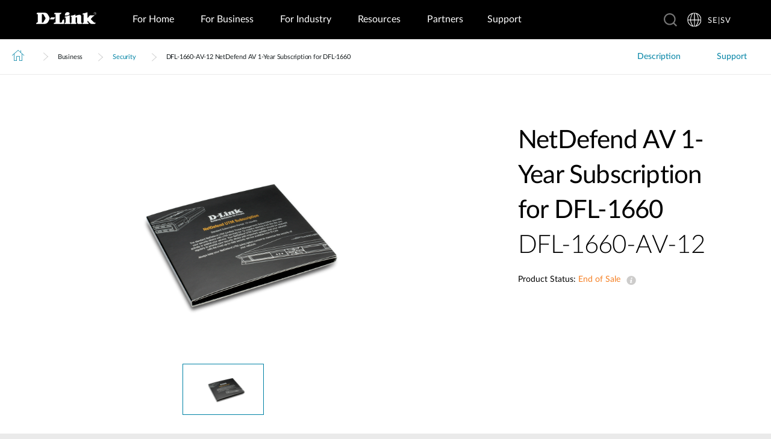

--- FILE ---
content_type: text/html; charset=utf-8
request_url: https://www.dlink.com/se/sv/products/dfl-1660-av-12-netdefend-av-1-year-subscription-for-dfl-1660
body_size: 28248
content:



<!DOCTYPE html>
<html lang="sv" class="no_js" xml:lang="sv-SE" id="web1">
<head>
    <meta http-equiv="X-UA-Compatible" content="IE=edge">

    <!-- Google Consent Mode -->
<script data-cookieconsent="ignore">
    window.dataLayer = window.dataLayer || [];
    function gtag() {
        dataLayer.push(arguments)
    }
	gtag('js', new Date());
	gtag('set', 'url_passthrough', true);
	gtag('config', 'GTM-T7X8QGS');
    gtag("consent", "default", {
        ad_storage: "denied",
        analytics_storage: "granted",
        functionality_storage: "denied",
        personalization_storage: "denied",
        security_storage: "granted",
		ad_user_data: "denied",
		ad_personalization: "denied",
        wait_for_update: 500
    });
    gtag("set", "ads_data_redaction", true);
	gtag('set', 'developer_id.dNTIxZG', true);
</script>
<!-- End Google Consent Mode-->

<script async="async" src=//consent.trustarc.com/notice?domain=mydlink.com&c=teconsent&js=nj&noticeType=bb&text=true&gtm=1&country=gb&language=en crossorigin=""></script>

<!-- Google Tag Manager -->
<script data-cookieconsent="ignore">
    (function (w, d, s, l, i) {
        w[l] = w[l] || []; w[l].push({
            'gtm.start':
                new Date().getTime(), event: 'gtm.js'
        });
        var f = d.getElementsByTagName(s)[0], j = d.createElement(s), dl = l != 'dataLayer' ? '&l=' + l : '';
        j.async = true;
        j.src = '//www.googletagmanager.com/gtm.js?id=' + i + dl;
        f.parentNode.insertBefore(j, f);
    })(window, document, 'script', 'dataLayer', 'GTM-T7X8QGS');
</script>
<!-- End Google Tag Manager -->

<script>

	//Consent Mode Status
	const ConsentType = {
		DENIED: 'denied',
		GRANTED: 'granted',
	};

	const convertBooleanToGrantedOrDenied = (boolean) => boolean ? ConsentType.GRANTED : ConsentType.DENIED; 
	/*
	TODO: This is where you can configure the Google Consent Mode, map the CMP categorisation and the default values for the consent initialization
	Google recommends commenting our consent types that you are not going to use.
	*/
	const domain = 'mydlink.com'; // TODO: update

	// Bucket Mapping
	const REQUIRED = 1;
	const FUNCTIONAL = 2;
	const ADVERTISING = 3;
	const consentTypesMapped = {
		'ad_storage': ADVERTISING,
		'ad_user_data': ADVERTISING,
		'ad_personalization': FUNCTIONAL,
		'analytics_storage': FUNCTIONAL,
		'functionality_storage': FUNCTIONAL,
		'personalization_storage': FUNCTIONAL,
		'security_storage': REQUIRED
	}

	const getConsentState = (prefCookie) => {
		var consentStates = {};
		var noticeBehavior = window.truste.util.readCookie("notice_behavior");
		/*
		TODO: Can be changed according to customer's need and according to the configuration
		*/

		var impliedLocation = noticeBehavior && noticeBehavior.includes("na");
		for (const consentType in consentTypesMapped) {
			var id = consentTypesMapped[consentType]; 
			if(prefCookie && !prefCookie.includes(0)) {
				console.log("Existing consent..");
				consentStates[consentType] = convertBooleanToGrantedOrDenied(prefCookie && prefCookie.includes(id));
			} else {
				console.log("Non Existing consent..");
				consentStates[consentType] = convertBooleanToGrantedOrDenied(impliedLocation);
			}
		}
		consentStates['wait_for_update'] = 500;
		console.log(consentStates);
		return consentStates;
	};

	/*
	Helper function to submit a GCM event based on user's preferences on TrustArc's Script
	consent: The consent object will be an array of values [1, 2, 3, n] as 1 being if the user consented to required, 2 to function, ... etc
	This function needs to be customized according to the customer's needed mapping. Ex: 'ad_storage': returnGrantedOrDenied(advertisingAccepted) is being mapped to advertising. if we were to map it to functional instead, we just need to change the bucket variable it's looking at. 
	*/
 
	var runOnceGCM = 0;
	function handleConsentDecisionForGCM(consent) {
		//This code initializes the consent mode
		const consentStates = getConsentState(consent.consentDecision);
		var defaultOrUpdate;
		if (runOnceGCM == 0) {
			defaultOrUpdate = 'default';
			runOnceGCM++;
		} else {
			console.log('consent is being updated');
			defaultOrUpdate = 'update';
		}
		console.log(consentStates);
		//Once consent is changed, we will send an update 
		gtag('consent', defaultOrUpdate, 
			consentStates
		);
	}

 
	// This code is responsible for listening to any consent changes trough TrustArc's CCM Instance
	// And pushing the consent changes to the dataLayer according to the customer's consent mapping
	// This is for the intial load. If the user has a consent different from the default values, this is to push an update to the datalayer 
	// Once the CCM loads. 

	var interval = setInterval(() => {
		if (window.truste) {
			var consentDecision = truste.cma.callApi("getGDPRConsentDecision", domain);
			handleConsentDecisionForGCM(consentDecision);
			clearInterval(interval);
			console.log("running once...");
		}
	}, 100);
 
	// Start listening to when users submit their preferences  
	window.addEventListener("message", (event) => {
		let eventDataJson = null;
		// We only care about TrustArc Events at this point. And TrustArc's even it encoded in JSON
		try {
			eventDataJson = JSON.parse(event.data);
		} catch {
			// Some other event that is not JSON. 
			// TrustArc encodes the data as JSON
			// console.log(event.data);
		}
 
		// Safeguard to make sure we are only getting events from TrustArc
		if (eventDataJson && eventDataJson.source === "preference_manager") {
			// Means that the user has submited their preferences
			if (eventDataJson.message === "submit_preferences") {
				console.log("Event Data: ", eventDataJson);
				// Waiting half a second to make sure user's preferences are reflected. 
				setTimeout(() => {
					var consentDecision = truste.cma.callApi("getGDPRConsentDecision", domain);
					console.log("Consent Decision: ", consentDecision);
					handleConsentDecisionForGCM(consentDecision);
				}, 500);
			}
		}
	}, false);
</script>



<title>DFL-1660-AV-12 NetDefend AV 1-Year Subscription for DFL-1660 | D-Link Sweden</title>
<meta http-equiv="Content-Type" content="text/html; charset=UTF-8" /><script type="text/javascript">window.NREUM||(NREUM={});NREUM.info = {"beacon":"bam.nr-data.net","errorBeacon":"bam.nr-data.net","licenseKey":"dfc26379a8","applicationID":"1364060927","transactionName":"b1wEZRcHXBBQWk1cXVYWK2cmSWEKRVxaWkBdeglfERRdD11cSxp7Vl0DSQ==","queueTime":29,"applicationTime":878,"agent":"","atts":""}</script><script type="text/javascript">(window.NREUM||(NREUM={})).init={privacy:{cookies_enabled:true},ajax:{deny_list:["bam.nr-data.net"]},feature_flags:["soft_nav"],distributed_tracing:{enabled:true}};(window.NREUM||(NREUM={})).loader_config={agentID:"1431848411",accountID:"685642",trustKey:"685642",xpid:"Ug4CV1JRGwIDUlVSAQEOVFM=",licenseKey:"dfc26379a8",applicationID:"1364060927",browserID:"1431848411"};window.NREUM||(NREUM={}),__nr_require=function(t,e,n){function r(n){if(!e[n]){var o=e[n]={exports:{}};t[n][0].call(o.exports,function(e){var o=t[n][1][e];return r(o||e)},o,o.exports)}return e[n].exports}if("function"==typeof __nr_require)return __nr_require;for(var o=0;o<n.length;o++)r(n[o]);return r}({1:[function(t,e,n){function r(t){try{s.console&&console.log(t)}catch(e){}}var o,i=t("ee"),a=t(31),s={};try{o=localStorage.getItem("__nr_flags").split(","),console&&"function"==typeof console.log&&(s.console=!0,o.indexOf("dev")!==-1&&(s.dev=!0),o.indexOf("nr_dev")!==-1&&(s.nrDev=!0))}catch(c){}s.nrDev&&i.on("internal-error",function(t){r(t.stack)}),s.dev&&i.on("fn-err",function(t,e,n){r(n.stack)}),s.dev&&(r("NR AGENT IN DEVELOPMENT MODE"),r("flags: "+a(s,function(t,e){return t}).join(", ")))},{}],2:[function(t,e,n){function r(t,e,n,r,s){try{l?l-=1:o(s||new UncaughtException(t,e,n),!0)}catch(f){try{i("ierr",[f,c.now(),!0])}catch(d){}}return"function"==typeof u&&u.apply(this,a(arguments))}function UncaughtException(t,e,n){this.message=t||"Uncaught error with no additional information",this.sourceURL=e,this.line=n}function o(t,e){var n=e?null:c.now();i("err",[t,n])}var i=t("handle"),a=t(32),s=t("ee"),c=t("loader"),f=t("gos"),u=window.onerror,d=!1,p="nr@seenError";if(!c.disabled){var l=0;c.features.err=!0,t(1),window.onerror=r;try{throw new Error}catch(h){"stack"in h&&(t(14),t(13),"addEventListener"in window&&t(7),c.xhrWrappable&&t(15),d=!0)}s.on("fn-start",function(t,e,n){d&&(l+=1)}),s.on("fn-err",function(t,e,n){d&&!n[p]&&(f(n,p,function(){return!0}),this.thrown=!0,o(n))}),s.on("fn-end",function(){d&&!this.thrown&&l>0&&(l-=1)}),s.on("internal-error",function(t){i("ierr",[t,c.now(),!0])})}},{}],3:[function(t,e,n){var r=t("loader");r.disabled||(r.features.ins=!0)},{}],4:[function(t,e,n){function r(){U++,L=g.hash,this[u]=y.now()}function o(){U--,g.hash!==L&&i(0,!0);var t=y.now();this[h]=~~this[h]+t-this[u],this[d]=t}function i(t,e){E.emit("newURL",[""+g,e])}function a(t,e){t.on(e,function(){this[e]=y.now()})}var s="-start",c="-end",f="-body",u="fn"+s,d="fn"+c,p="cb"+s,l="cb"+c,h="jsTime",m="fetch",v="addEventListener",w=window,g=w.location,y=t("loader");if(w[v]&&y.xhrWrappable&&!y.disabled){var x=t(11),b=t(12),E=t(9),R=t(7),O=t(14),T=t(8),S=t(15),P=t(10),M=t("ee"),C=M.get("tracer"),N=t(23);t(17),y.features.spa=!0;var L,U=0;M.on(u,r),b.on(p,r),P.on(p,r),M.on(d,o),b.on(l,o),P.on(l,o),M.buffer([u,d,"xhr-resolved"]),R.buffer([u]),O.buffer(["setTimeout"+c,"clearTimeout"+s,u]),S.buffer([u,"new-xhr","send-xhr"+s]),T.buffer([m+s,m+"-done",m+f+s,m+f+c]),E.buffer(["newURL"]),x.buffer([u]),b.buffer(["propagate",p,l,"executor-err","resolve"+s]),C.buffer([u,"no-"+u]),P.buffer(["new-jsonp","cb-start","jsonp-error","jsonp-end"]),a(T,m+s),a(T,m+"-done"),a(P,"new-jsonp"),a(P,"jsonp-end"),a(P,"cb-start"),E.on("pushState-end",i),E.on("replaceState-end",i),w[v]("hashchange",i,N(!0)),w[v]("load",i,N(!0)),w[v]("popstate",function(){i(0,U>1)},N(!0))}},{}],5:[function(t,e,n){function r(){var t=new PerformanceObserver(function(t,e){var n=t.getEntries();s(v,[n])});try{t.observe({entryTypes:["resource"]})}catch(e){}}function o(t){if(s(v,[window.performance.getEntriesByType(w)]),window.performance["c"+p])try{window.performance[h](m,o,!1)}catch(t){}else try{window.performance[h]("webkit"+m,o,!1)}catch(t){}}function i(t){}if(window.performance&&window.performance.timing&&window.performance.getEntriesByType){var a=t("ee"),s=t("handle"),c=t(14),f=t(13),u=t(6),d=t(23),p="learResourceTimings",l="addEventListener",h="removeEventListener",m="resourcetimingbufferfull",v="bstResource",w="resource",g="-start",y="-end",x="fn"+g,b="fn"+y,E="bstTimer",R="pushState",O=t("loader");if(!O.disabled){O.features.stn=!0,t(9),"addEventListener"in window&&t(7);var T=NREUM.o.EV;a.on(x,function(t,e){var n=t[0];n instanceof T&&(this.bstStart=O.now())}),a.on(b,function(t,e){var n=t[0];n instanceof T&&s("bst",[n,e,this.bstStart,O.now()])}),c.on(x,function(t,e,n){this.bstStart=O.now(),this.bstType=n}),c.on(b,function(t,e){s(E,[e,this.bstStart,O.now(),this.bstType])}),f.on(x,function(){this.bstStart=O.now()}),f.on(b,function(t,e){s(E,[e,this.bstStart,O.now(),"requestAnimationFrame"])}),a.on(R+g,function(t){this.time=O.now(),this.startPath=location.pathname+location.hash}),a.on(R+y,function(t){s("bstHist",[location.pathname+location.hash,this.startPath,this.time])}),u()?(s(v,[window.performance.getEntriesByType("resource")]),r()):l in window.performance&&(window.performance["c"+p]?window.performance[l](m,o,d(!1)):window.performance[l]("webkit"+m,o,d(!1))),document[l]("scroll",i,d(!1)),document[l]("keypress",i,d(!1)),document[l]("click",i,d(!1))}}},{}],6:[function(t,e,n){e.exports=function(){return"PerformanceObserver"in window&&"function"==typeof window.PerformanceObserver}},{}],7:[function(t,e,n){function r(t){for(var e=t;e&&!e.hasOwnProperty(u);)e=Object.getPrototypeOf(e);e&&o(e)}function o(t){s.inPlace(t,[u,d],"-",i)}function i(t,e){return t[1]}var a=t("ee").get("events"),s=t("wrap-function")(a,!0),c=t("gos"),f=XMLHttpRequest,u="addEventListener",d="removeEventListener";e.exports=a,"getPrototypeOf"in Object?(r(document),r(window),r(f.prototype)):f.prototype.hasOwnProperty(u)&&(o(window),o(f.prototype)),a.on(u+"-start",function(t,e){var n=t[1];if(null!==n&&("function"==typeof n||"object"==typeof n)){var r=c(n,"nr@wrapped",function(){function t(){if("function"==typeof n.handleEvent)return n.handleEvent.apply(n,arguments)}var e={object:t,"function":n}[typeof n];return e?s(e,"fn-",null,e.name||"anonymous"):n});this.wrapped=t[1]=r}}),a.on(d+"-start",function(t){t[1]=this.wrapped||t[1]})},{}],8:[function(t,e,n){function r(t,e,n){var r=t[e];"function"==typeof r&&(t[e]=function(){var t=i(arguments),e={};o.emit(n+"before-start",[t],e);var a;e[m]&&e[m].dt&&(a=e[m].dt);var s=r.apply(this,t);return o.emit(n+"start",[t,a],s),s.then(function(t){return o.emit(n+"end",[null,t],s),t},function(t){throw o.emit(n+"end",[t],s),t})})}var o=t("ee").get("fetch"),i=t(32),a=t(31);e.exports=o;var s=window,c="fetch-",f=c+"body-",u=["arrayBuffer","blob","json","text","formData"],d=s.Request,p=s.Response,l=s.fetch,h="prototype",m="nr@context";d&&p&&l&&(a(u,function(t,e){r(d[h],e,f),r(p[h],e,f)}),r(s,"fetch",c),o.on(c+"end",function(t,e){var n=this;if(e){var r=e.headers.get("content-length");null!==r&&(n.rxSize=r),o.emit(c+"done",[null,e],n)}else o.emit(c+"done",[t],n)}))},{}],9:[function(t,e,n){var r=t("ee").get("history"),o=t("wrap-function")(r);e.exports=r;var i=window.history&&window.history.constructor&&window.history.constructor.prototype,a=window.history;i&&i.pushState&&i.replaceState&&(a=i),o.inPlace(a,["pushState","replaceState"],"-")},{}],10:[function(t,e,n){function r(t){function e(){f.emit("jsonp-end",[],l),t.removeEventListener("load",e,c(!1)),t.removeEventListener("error",n,c(!1))}function n(){f.emit("jsonp-error",[],l),f.emit("jsonp-end",[],l),t.removeEventListener("load",e,c(!1)),t.removeEventListener("error",n,c(!1))}var r=t&&"string"==typeof t.nodeName&&"script"===t.nodeName.toLowerCase();if(r){var o="function"==typeof t.addEventListener;if(o){var a=i(t.src);if(a){var d=s(a),p="function"==typeof d.parent[d.key];if(p){var l={};u.inPlace(d.parent,[d.key],"cb-",l),t.addEventListener("load",e,c(!1)),t.addEventListener("error",n,c(!1)),f.emit("new-jsonp",[t.src],l)}}}}}function o(){return"addEventListener"in window}function i(t){var e=t.match(d);return e?e[1]:null}function a(t,e){var n=t.match(l),r=n[1],o=n[3];return o?a(o,e[r]):e[r]}function s(t){var e=t.match(p);return e&&e.length>=3?{key:e[2],parent:a(e[1],window)}:{key:t,parent:window}}var c=t(23),f=t("ee").get("jsonp"),u=t("wrap-function")(f);if(e.exports=f,o()){var d=/[?&](?:callback|cb)=([^&#]+)/,p=/(.*)\.([^.]+)/,l=/^(\w+)(\.|$)(.*)$/,h=["appendChild","insertBefore","replaceChild"];Node&&Node.prototype&&Node.prototype.appendChild?u.inPlace(Node.prototype,h,"dom-"):(u.inPlace(HTMLElement.prototype,h,"dom-"),u.inPlace(HTMLHeadElement.prototype,h,"dom-"),u.inPlace(HTMLBodyElement.prototype,h,"dom-")),f.on("dom-start",function(t){r(t[0])})}},{}],11:[function(t,e,n){var r=t("ee").get("mutation"),o=t("wrap-function")(r),i=NREUM.o.MO;e.exports=r,i&&(window.MutationObserver=function(t){return this instanceof i?new i(o(t,"fn-")):i.apply(this,arguments)},MutationObserver.prototype=i.prototype)},{}],12:[function(t,e,n){function r(t){var e=i.context(),n=s(t,"executor-",e,null,!1),r=new f(n);return i.context(r).getCtx=function(){return e},r}var o=t("wrap-function"),i=t("ee").get("promise"),a=t("ee").getOrSetContext,s=o(i),c=t(31),f=NREUM.o.PR;e.exports=i,f&&(window.Promise=r,["all","race"].forEach(function(t){var e=f[t];f[t]=function(n){function r(t){return function(){i.emit("propagate",[null,!o],a,!1,!1),o=o||!t}}var o=!1;c(n,function(e,n){Promise.resolve(n).then(r("all"===t),r(!1))});var a=e.apply(f,arguments),s=f.resolve(a);return s}}),["resolve","reject"].forEach(function(t){var e=f[t];f[t]=function(t){var n=e.apply(f,arguments);return t!==n&&i.emit("propagate",[t,!0],n,!1,!1),n}}),f.prototype["catch"]=function(t){return this.then(null,t)},f.prototype=Object.create(f.prototype,{constructor:{value:r}}),c(Object.getOwnPropertyNames(f),function(t,e){try{r[e]=f[e]}catch(n){}}),o.wrapInPlace(f.prototype,"then",function(t){return function(){var e=this,n=o.argsToArray.apply(this,arguments),r=a(e);r.promise=e,n[0]=s(n[0],"cb-",r,null,!1),n[1]=s(n[1],"cb-",r,null,!1);var c=t.apply(this,n);return r.nextPromise=c,i.emit("propagate",[e,!0],c,!1,!1),c}}),i.on("executor-start",function(t){t[0]=s(t[0],"resolve-",this,null,!1),t[1]=s(t[1],"resolve-",this,null,!1)}),i.on("executor-err",function(t,e,n){t[1](n)}),i.on("cb-end",function(t,e,n){i.emit("propagate",[n,!0],this.nextPromise,!1,!1)}),i.on("propagate",function(t,e,n){this.getCtx&&!e||(this.getCtx=function(){if(t instanceof Promise)var e=i.context(t);return e&&e.getCtx?e.getCtx():this})}),r.toString=function(){return""+f})},{}],13:[function(t,e,n){var r=t("ee").get("raf"),o=t("wrap-function")(r),i="equestAnimationFrame";e.exports=r,o.inPlace(window,["r"+i,"mozR"+i,"webkitR"+i,"msR"+i],"raf-"),r.on("raf-start",function(t){t[0]=o(t[0],"fn-")})},{}],14:[function(t,e,n){function r(t,e,n){t[0]=a(t[0],"fn-",null,n)}function o(t,e,n){this.method=n,this.timerDuration=isNaN(t[1])?0:+t[1],t[0]=a(t[0],"fn-",this,n)}var i=t("ee").get("timer"),a=t("wrap-function")(i),s="setTimeout",c="setInterval",f="clearTimeout",u="-start",d="-";e.exports=i,a.inPlace(window,[s,"setImmediate"],s+d),a.inPlace(window,[c],c+d),a.inPlace(window,[f,"clearImmediate"],f+d),i.on(c+u,r),i.on(s+u,o)},{}],15:[function(t,e,n){function r(t,e){d.inPlace(e,["onreadystatechange"],"fn-",s)}function o(){var t=this,e=u.context(t);t.readyState>3&&!e.resolved&&(e.resolved=!0,u.emit("xhr-resolved",[],t)),d.inPlace(t,y,"fn-",s)}function i(t){x.push(t),m&&(E?E.then(a):w?w(a):(R=-R,O.data=R))}function a(){for(var t=0;t<x.length;t++)r([],x[t]);x.length&&(x=[])}function s(t,e){return e}function c(t,e){for(var n in t)e[n]=t[n];return e}t(7);var f=t("ee"),u=f.get("xhr"),d=t("wrap-function")(u),p=t(23),l=NREUM.o,h=l.XHR,m=l.MO,v=l.PR,w=l.SI,g="readystatechange",y=["onload","onerror","onabort","onloadstart","onloadend","onprogress","ontimeout"],x=[];e.exports=u;var b=window.XMLHttpRequest=function(t){var e=new h(t);try{u.emit("new-xhr",[e],e),e.addEventListener(g,o,p(!1))}catch(n){try{u.emit("internal-error",[n])}catch(r){}}return e};if(c(h,b),b.prototype=h.prototype,d.inPlace(b.prototype,["open","send"],"-xhr-",s),u.on("send-xhr-start",function(t,e){r(t,e),i(e)}),u.on("open-xhr-start",r),m){var E=v&&v.resolve();if(!w&&!v){var R=1,O=document.createTextNode(R);new m(a).observe(O,{characterData:!0})}}else f.on("fn-end",function(t){t[0]&&t[0].type===g||a()})},{}],16:[function(t,e,n){function r(t){if(!s(t))return null;var e=window.NREUM;if(!e.loader_config)return null;var n=(e.loader_config.accountID||"").toString()||null,r=(e.loader_config.agentID||"").toString()||null,f=(e.loader_config.trustKey||"").toString()||null;if(!n||!r)return null;var h=l.generateSpanId(),m=l.generateTraceId(),v=Date.now(),w={spanId:h,traceId:m,timestamp:v};return(t.sameOrigin||c(t)&&p())&&(w.traceContextParentHeader=o(h,m),w.traceContextStateHeader=i(h,v,n,r,f)),(t.sameOrigin&&!u()||!t.sameOrigin&&c(t)&&d())&&(w.newrelicHeader=a(h,m,v,n,r,f)),w}function o(t,e){return"00-"+e+"-"+t+"-01"}function i(t,e,n,r,o){var i=0,a="",s=1,c="",f="";return o+"@nr="+i+"-"+s+"-"+n+"-"+r+"-"+t+"-"+a+"-"+c+"-"+f+"-"+e}function a(t,e,n,r,o,i){var a="btoa"in window&&"function"==typeof window.btoa;if(!a)return null;var s={v:[0,1],d:{ty:"Browser",ac:r,ap:o,id:t,tr:e,ti:n}};return i&&r!==i&&(s.d.tk=i),btoa(JSON.stringify(s))}function s(t){return f()&&c(t)}function c(t){var e=!1,n={};if("init"in NREUM&&"distributed_tracing"in NREUM.init&&(n=NREUM.init.distributed_tracing),t.sameOrigin)e=!0;else if(n.allowed_origins instanceof Array)for(var r=0;r<n.allowed_origins.length;r++){var o=h(n.allowed_origins[r]);if(t.hostname===o.hostname&&t.protocol===o.protocol&&t.port===o.port){e=!0;break}}return e}function f(){return"init"in NREUM&&"distributed_tracing"in NREUM.init&&!!NREUM.init.distributed_tracing.enabled}function u(){return"init"in NREUM&&"distributed_tracing"in NREUM.init&&!!NREUM.init.distributed_tracing.exclude_newrelic_header}function d(){return"init"in NREUM&&"distributed_tracing"in NREUM.init&&NREUM.init.distributed_tracing.cors_use_newrelic_header!==!1}function p(){return"init"in NREUM&&"distributed_tracing"in NREUM.init&&!!NREUM.init.distributed_tracing.cors_use_tracecontext_headers}var l=t(28),h=t(18);e.exports={generateTracePayload:r,shouldGenerateTrace:s}},{}],17:[function(t,e,n){function r(t){var e=this.params,n=this.metrics;if(!this.ended){this.ended=!0;for(var r=0;r<p;r++)t.removeEventListener(d[r],this.listener,!1);return e.protocol&&"data"===e.protocol?void g("Ajax/DataUrl/Excluded"):void(e.aborted||(n.duration=a.now()-this.startTime,this.loadCaptureCalled||4!==t.readyState?null==e.status&&(e.status=0):i(this,t),n.cbTime=this.cbTime,s("xhr",[e,n,this.startTime,this.endTime,"xhr"],this)))}}function o(t,e){var n=c(e),r=t.params;r.hostname=n.hostname,r.port=n.port,r.protocol=n.protocol,r.host=n.hostname+":"+n.port,r.pathname=n.pathname,t.parsedOrigin=n,t.sameOrigin=n.sameOrigin}function i(t,e){t.params.status=e.status;var n=v(e,t.lastSize);if(n&&(t.metrics.rxSize=n),t.sameOrigin){var r=e.getResponseHeader("X-NewRelic-App-Data");r&&(t.params.cat=r.split(", ").pop())}t.loadCaptureCalled=!0}var a=t("loader");if(a.xhrWrappable&&!a.disabled){var s=t("handle"),c=t(18),f=t(16).generateTracePayload,u=t("ee"),d=["load","error","abort","timeout"],p=d.length,l=t("id"),h=t(24),m=t(22),v=t(19),w=t(23),g=t(25).recordSupportability,y=NREUM.o.REQ,x=window.XMLHttpRequest;a.features.xhr=!0,t(15),t(8),u.on("new-xhr",function(t){var e=this;e.totalCbs=0,e.called=0,e.cbTime=0,e.end=r,e.ended=!1,e.xhrGuids={},e.lastSize=null,e.loadCaptureCalled=!1,e.params=this.params||{},e.metrics=this.metrics||{},t.addEventListener("load",function(n){i(e,t)},w(!1)),h&&(h>34||h<10)||t.addEventListener("progress",function(t){e.lastSize=t.loaded},w(!1))}),u.on("open-xhr-start",function(t){this.params={method:t[0]},o(this,t[1]),this.metrics={}}),u.on("open-xhr-end",function(t,e){"loader_config"in NREUM&&"xpid"in NREUM.loader_config&&this.sameOrigin&&e.setRequestHeader("X-NewRelic-ID",NREUM.loader_config.xpid);var n=f(this.parsedOrigin);if(n){var r=!1;n.newrelicHeader&&(e.setRequestHeader("newrelic",n.newrelicHeader),r=!0),n.traceContextParentHeader&&(e.setRequestHeader("traceparent",n.traceContextParentHeader),n.traceContextStateHeader&&e.setRequestHeader("tracestate",n.traceContextStateHeader),r=!0),r&&(this.dt=n)}}),u.on("send-xhr-start",function(t,e){var n=this.metrics,r=t[0],o=this;if(n&&r){var i=m(r);i&&(n.txSize=i)}this.startTime=a.now(),this.listener=function(t){try{"abort"!==t.type||o.loadCaptureCalled||(o.params.aborted=!0),("load"!==t.type||o.called===o.totalCbs&&(o.onloadCalled||"function"!=typeof e.onload))&&o.end(e)}catch(n){try{u.emit("internal-error",[n])}catch(r){}}};for(var s=0;s<p;s++)e.addEventListener(d[s],this.listener,w(!1))}),u.on("xhr-cb-time",function(t,e,n){this.cbTime+=t,e?this.onloadCalled=!0:this.called+=1,this.called!==this.totalCbs||!this.onloadCalled&&"function"==typeof n.onload||this.end(n)}),u.on("xhr-load-added",function(t,e){var n=""+l(t)+!!e;this.xhrGuids&&!this.xhrGuids[n]&&(this.xhrGuids[n]=!0,this.totalCbs+=1)}),u.on("xhr-load-removed",function(t,e){var n=""+l(t)+!!e;this.xhrGuids&&this.xhrGuids[n]&&(delete this.xhrGuids[n],this.totalCbs-=1)}),u.on("xhr-resolved",function(){this.endTime=a.now()}),u.on("addEventListener-end",function(t,e){e instanceof x&&"load"===t[0]&&u.emit("xhr-load-added",[t[1],t[2]],e)}),u.on("removeEventListener-end",function(t,e){e instanceof x&&"load"===t[0]&&u.emit("xhr-load-removed",[t[1],t[2]],e)}),u.on("fn-start",function(t,e,n){e instanceof x&&("onload"===n&&(this.onload=!0),("load"===(t[0]&&t[0].type)||this.onload)&&(this.xhrCbStart=a.now()))}),u.on("fn-end",function(t,e){this.xhrCbStart&&u.emit("xhr-cb-time",[a.now()-this.xhrCbStart,this.onload,e],e)}),u.on("fetch-before-start",function(t){function e(t,e){var n=!1;return e.newrelicHeader&&(t.set("newrelic",e.newrelicHeader),n=!0),e.traceContextParentHeader&&(t.set("traceparent",e.traceContextParentHeader),e.traceContextStateHeader&&t.set("tracestate",e.traceContextStateHeader),n=!0),n}var n,r=t[1]||{};"string"==typeof t[0]?n=t[0]:t[0]&&t[0].url?n=t[0].url:window.URL&&t[0]&&t[0]instanceof URL&&(n=t[0].href),n&&(this.parsedOrigin=c(n),this.sameOrigin=this.parsedOrigin.sameOrigin);var o=f(this.parsedOrigin);if(o&&(o.newrelicHeader||o.traceContextParentHeader))if("string"==typeof t[0]||window.URL&&t[0]&&t[0]instanceof URL){var i={};for(var a in r)i[a]=r[a];i.headers=new Headers(r.headers||{}),e(i.headers,o)&&(this.dt=o),t.length>1?t[1]=i:t.push(i)}else t[0]&&t[0].headers&&e(t[0].headers,o)&&(this.dt=o)}),u.on("fetch-start",function(t,e){this.params={},this.metrics={},this.startTime=a.now(),this.dt=e,t.length>=1&&(this.target=t[0]),t.length>=2&&(this.opts=t[1]);var n,r=this.opts||{},i=this.target;if("string"==typeof i?n=i:"object"==typeof i&&i instanceof y?n=i.url:window.URL&&"object"==typeof i&&i instanceof URL&&(n=i.href),o(this,n),"data"!==this.params.protocol){var s=(""+(i&&i instanceof y&&i.method||r.method||"GET")).toUpperCase();this.params.method=s,this.txSize=m(r.body)||0}}),u.on("fetch-done",function(t,e){if(this.endTime=a.now(),this.params||(this.params={}),"data"===this.params.protocol)return void g("Ajax/DataUrl/Excluded");this.params.status=e?e.status:0;var n;"string"==typeof this.rxSize&&this.rxSize.length>0&&(n=+this.rxSize);var r={txSize:this.txSize,rxSize:n,duration:a.now()-this.startTime};s("xhr",[this.params,r,this.startTime,this.endTime,"fetch"],this)})}},{}],18:[function(t,e,n){var r={};e.exports=function(t){if(t in r)return r[t];if(0===(t||"").indexOf("data:"))return{protocol:"data"};var e=document.createElement("a"),n=window.location,o={};e.href=t,o.port=e.port;var i=e.href.split("://");!o.port&&i[1]&&(o.port=i[1].split("/")[0].split("@").pop().split(":")[1]),o.port&&"0"!==o.port||(o.port="https"===i[0]?"443":"80"),o.hostname=e.hostname||n.hostname,o.pathname=e.pathname,o.protocol=i[0],"/"!==o.pathname.charAt(0)&&(o.pathname="/"+o.pathname);var a=!e.protocol||":"===e.protocol||e.protocol===n.protocol,s=e.hostname===document.domain&&e.port===n.port;return o.sameOrigin=a&&(!e.hostname||s),"/"===o.pathname&&(r[t]=o),o}},{}],19:[function(t,e,n){function r(t,e){var n=t.responseType;return"json"===n&&null!==e?e:"arraybuffer"===n||"blob"===n||"json"===n?o(t.response):"text"===n||""===n||void 0===n?o(t.responseText):void 0}var o=t(22);e.exports=r},{}],20:[function(t,e,n){function r(){}function o(t,e,n,r){return function(){return u.recordSupportability("API/"+e+"/called"),i(t+e,[f.now()].concat(s(arguments)),n?null:this,r),n?void 0:this}}var i=t("handle"),a=t(31),s=t(32),c=t("ee").get("tracer"),f=t("loader"),u=t(25),d=NREUM;"undefined"==typeof window.newrelic&&(newrelic=d);var p=["setPageViewName","setCustomAttribute","setErrorHandler","finished","addToTrace","inlineHit","addRelease"],l="api-",h=l+"ixn-";a(p,function(t,e){d[e]=o(l,e,!0,"api")}),d.addPageAction=o(l,"addPageAction",!0),d.setCurrentRouteName=o(l,"routeName",!0),e.exports=newrelic,d.interaction=function(){return(new r).get()};var m=r.prototype={createTracer:function(t,e){var n={},r=this,o="function"==typeof e;return i(h+"tracer",[f.now(),t,n],r),function(){if(c.emit((o?"":"no-")+"fn-start",[f.now(),r,o],n),o)try{return e.apply(this,arguments)}catch(t){throw c.emit("fn-err",[arguments,this,t],n),t}finally{c.emit("fn-end",[f.now()],n)}}}};a("actionText,setName,setAttribute,save,ignore,onEnd,getContext,end,get".split(","),function(t,e){m[e]=o(h,e)}),newrelic.noticeError=function(t,e){"string"==typeof t&&(t=new Error(t)),u.recordSupportability("API/noticeError/called"),i("err",[t,f.now(),!1,e])}},{}],21:[function(t,e,n){function r(t){if(NREUM.init){for(var e=NREUM.init,n=t.split("."),r=0;r<n.length-1;r++)if(e=e[n[r]],"object"!=typeof e)return;return e=e[n[n.length-1]]}}e.exports={getConfiguration:r}},{}],22:[function(t,e,n){e.exports=function(t){if("string"==typeof t&&t.length)return t.length;if("object"==typeof t){if("undefined"!=typeof ArrayBuffer&&t instanceof ArrayBuffer&&t.byteLength)return t.byteLength;if("undefined"!=typeof Blob&&t instanceof Blob&&t.size)return t.size;if(!("undefined"!=typeof FormData&&t instanceof FormData))try{return JSON.stringify(t).length}catch(e){return}}}},{}],23:[function(t,e,n){var r=!1;try{var o=Object.defineProperty({},"passive",{get:function(){r=!0}});window.addEventListener("testPassive",null,o),window.removeEventListener("testPassive",null,o)}catch(i){}e.exports=function(t){return r?{passive:!0,capture:!!t}:!!t}},{}],24:[function(t,e,n){var r=0,o=navigator.userAgent.match(/Firefox[\/\s](\d+\.\d+)/);o&&(r=+o[1]),e.exports=r},{}],25:[function(t,e,n){function r(t,e){var n=[a,t,{name:t},e];return i("storeMetric",n,null,"api"),n}function o(t,e){var n=[s,t,{name:t},e];return i("storeEventMetrics",n,null,"api"),n}var i=t("handle"),a="sm",s="cm";e.exports={constants:{SUPPORTABILITY_METRIC:a,CUSTOM_METRIC:s},recordSupportability:r,recordCustom:o}},{}],26:[function(t,e,n){function r(){return s.exists&&performance.now?Math.round(performance.now()):(i=Math.max((new Date).getTime(),i))-a}function o(){return i}var i=(new Date).getTime(),a=i,s=t(33);e.exports=r,e.exports.offset=a,e.exports.getLastTimestamp=o},{}],27:[function(t,e,n){function r(t,e){var n=t.getEntries();n.forEach(function(t){"first-paint"===t.name?l("timing",["fp",Math.floor(t.startTime)]):"first-contentful-paint"===t.name&&l("timing",["fcp",Math.floor(t.startTime)])})}function o(t,e){var n=t.getEntries();if(n.length>0){var r=n[n.length-1];if(f&&f<r.startTime)return;var o=[r],i=a({});i&&o.push(i),l("lcp",o)}}function i(t){t.getEntries().forEach(function(t){t.hadRecentInput||l("cls",[t])})}function a(t){var e=navigator.connection||navigator.mozConnection||navigator.webkitConnection;if(e)return e.type&&(t["net-type"]=e.type),e.effectiveType&&(t["net-etype"]=e.effectiveType),e.rtt&&(t["net-rtt"]=e.rtt),e.downlink&&(t["net-dlink"]=e.downlink),t}function s(t){if(t instanceof w&&!y){var e=Math.round(t.timeStamp),n={type:t.type};a(n),e<=h.now()?n.fid=h.now()-e:e>h.offset&&e<=Date.now()?(e-=h.offset,n.fid=h.now()-e):e=h.now(),y=!0,l("timing",["fi",e,n])}}function c(t){"hidden"===t&&(f=h.now(),l("pageHide",[f]))}if(!("init"in NREUM&&"page_view_timing"in NREUM.init&&"enabled"in NREUM.init.page_view_timing&&NREUM.init.page_view_timing.enabled===!1)){var f,u,d,p,l=t("handle"),h=t("loader"),m=t(30),v=t(23),w=NREUM.o.EV;if("PerformanceObserver"in window&&"function"==typeof window.PerformanceObserver){u=new PerformanceObserver(r);try{u.observe({entryTypes:["paint"]})}catch(g){}d=new PerformanceObserver(o);try{d.observe({entryTypes:["largest-contentful-paint"]})}catch(g){}p=new PerformanceObserver(i);try{p.observe({type:"layout-shift",buffered:!0})}catch(g){}}if("addEventListener"in document){var y=!1,x=["click","keydown","mousedown","pointerdown","touchstart"];x.forEach(function(t){document.addEventListener(t,s,v(!1))})}m(c)}},{}],28:[function(t,e,n){function r(){function t(){return e?15&e[n++]:16*Math.random()|0}var e=null,n=0,r=window.crypto||window.msCrypto;r&&r.getRandomValues&&(e=r.getRandomValues(new Uint8Array(31)));for(var o,i="xxxxxxxx-xxxx-4xxx-yxxx-xxxxxxxxxxxx",a="",s=0;s<i.length;s++)o=i[s],"x"===o?a+=t().toString(16):"y"===o?(o=3&t()|8,a+=o.toString(16)):a+=o;return a}function o(){return a(16)}function i(){return a(32)}function a(t){function e(){return n?15&n[r++]:16*Math.random()|0}var n=null,r=0,o=window.crypto||window.msCrypto;o&&o.getRandomValues&&Uint8Array&&(n=o.getRandomValues(new Uint8Array(t)));for(var i=[],a=0;a<t;a++)i.push(e().toString(16));return i.join("")}e.exports={generateUuid:r,generateSpanId:o,generateTraceId:i}},{}],29:[function(t,e,n){function r(t,e){if(!o)return!1;if(t!==o)return!1;if(!e)return!0;if(!i)return!1;for(var n=i.split("."),r=e.split("."),a=0;a<r.length;a++)if(r[a]!==n[a])return!1;return!0}var o=null,i=null,a=/Version\/(\S+)\s+Safari/;if(navigator.userAgent){var s=navigator.userAgent,c=s.match(a);c&&s.indexOf("Chrome")===-1&&s.indexOf("Chromium")===-1&&(o="Safari",i=c[1])}e.exports={agent:o,version:i,match:r}},{}],30:[function(t,e,n){function r(t){function e(){t(s&&document[s]?document[s]:document[i]?"hidden":"visible")}"addEventListener"in document&&a&&document.addEventListener(a,e,o(!1))}var o=t(23);e.exports=r;var i,a,s;"undefined"!=typeof document.hidden?(i="hidden",a="visibilitychange",s="visibilityState"):"undefined"!=typeof document.msHidden?(i="msHidden",a="msvisibilitychange"):"undefined"!=typeof document.webkitHidden&&(i="webkitHidden",a="webkitvisibilitychange",s="webkitVisibilityState")},{}],31:[function(t,e,n){function r(t,e){var n=[],r="",i=0;for(r in t)o.call(t,r)&&(n[i]=e(r,t[r]),i+=1);return n}var o=Object.prototype.hasOwnProperty;e.exports=r},{}],32:[function(t,e,n){function r(t,e,n){e||(e=0),"undefined"==typeof n&&(n=t?t.length:0);for(var r=-1,o=n-e||0,i=Array(o<0?0:o);++r<o;)i[r]=t[e+r];return i}e.exports=r},{}],33:[function(t,e,n){e.exports={exists:"undefined"!=typeof window.performance&&window.performance.timing&&"undefined"!=typeof window.performance.timing.navigationStart}},{}],ee:[function(t,e,n){function r(){}function o(t){function e(t){return t&&t instanceof r?t:t?f(t,c,a):a()}function n(n,r,o,i,a){if(a!==!1&&(a=!0),!l.aborted||i){t&&a&&t(n,r,o);for(var s=e(o),c=m(n),f=c.length,u=0;u<f;u++)c[u].apply(s,r);var p=d[y[n]];return p&&p.push([x,n,r,s]),s}}function i(t,e){g[t]=m(t).concat(e)}function h(t,e){var n=g[t];if(n)for(var r=0;r<n.length;r++)n[r]===e&&n.splice(r,1)}function m(t){return g[t]||[]}function v(t){return p[t]=p[t]||o(n)}function w(t,e){l.aborted||u(t,function(t,n){e=e||"feature",y[n]=e,e in d||(d[e]=[])})}var g={},y={},x={on:i,addEventListener:i,removeEventListener:h,emit:n,get:v,listeners:m,context:e,buffer:w,abort:s,aborted:!1};return x}function i(t){return f(t,c,a)}function a(){return new r}function s(){(d.api||d.feature)&&(l.aborted=!0,d=l.backlog={})}var c="nr@context",f=t("gos"),u=t(31),d={},p={},l=e.exports=o();e.exports.getOrSetContext=i,l.backlog=d},{}],gos:[function(t,e,n){function r(t,e,n){if(o.call(t,e))return t[e];var r=n();if(Object.defineProperty&&Object.keys)try{return Object.defineProperty(t,e,{value:r,writable:!0,enumerable:!1}),r}catch(i){}return t[e]=r,r}var o=Object.prototype.hasOwnProperty;e.exports=r},{}],handle:[function(t,e,n){function r(t,e,n,r){o.buffer([t],r),o.emit(t,e,n)}var o=t("ee").get("handle");e.exports=r,r.ee=o},{}],id:[function(t,e,n){function r(t){var e=typeof t;return!t||"object"!==e&&"function"!==e?-1:t===window?0:a(t,i,function(){return o++})}var o=1,i="nr@id",a=t("gos");e.exports=r},{}],loader:[function(t,e,n){function r(){if(!T++){var t=O.info=NREUM.info,e=m.getElementsByTagName("script")[0];if(setTimeout(f.abort,3e4),!(t&&t.licenseKey&&t.applicationID&&e))return f.abort();c(E,function(e,n){t[e]||(t[e]=n)});var n=a();s("mark",["onload",n+O.offset],null,"api"),s("timing",["load",n]);var r=m.createElement("script");0===t.agent.indexOf("http://")||0===t.agent.indexOf("https://")?r.src=t.agent:r.src=l+"://"+t.agent,e.parentNode.insertBefore(r,e)}}function o(){"complete"===m.readyState&&i()}function i(){s("mark",["domContent",a()+O.offset],null,"api")}var a=t(26),s=t("handle"),c=t(31),f=t("ee"),u=t(29),d=t(21),p=t(23),l=d.getConfiguration("ssl")===!1?"http":"https",h=window,m=h.document,v="addEventListener",w="attachEvent",g=h.XMLHttpRequest,y=g&&g.prototype,x=!1;NREUM.o={ST:setTimeout,SI:h.setImmediate,CT:clearTimeout,XHR:g,REQ:h.Request,EV:h.Event,PR:h.Promise,MO:h.MutationObserver};var b=""+location,E={beacon:"bam.nr-data.net",errorBeacon:"bam.nr-data.net",agent:"js-agent.newrelic.com/nr-spa-1216.min.js"},R=g&&y&&y[v]&&!/CriOS/.test(navigator.userAgent),O=e.exports={offset:a.getLastTimestamp(),now:a,origin:b,features:{},xhrWrappable:R,userAgent:u,disabled:x};if(!x){t(20),t(27),m[v]?(m[v]("DOMContentLoaded",i,p(!1)),h[v]("load",r,p(!1))):(m[w]("onreadystatechange",o),h[w]("onload",r)),s("mark",["firstbyte",a.getLastTimestamp()],null,"api");var T=0}},{}],"wrap-function":[function(t,e,n){function r(t,e){function n(e,n,r,c,f){function nrWrapper(){var i,a,u,p;try{a=this,i=d(arguments),u="function"==typeof r?r(i,a):r||{}}catch(l){o([l,"",[i,a,c],u],t)}s(n+"start",[i,a,c],u,f);try{return p=e.apply(a,i)}catch(h){throw s(n+"err",[i,a,h],u,f),h}finally{s(n+"end",[i,a,p],u,f)}}return a(e)?e:(n||(n=""),nrWrapper[p]=e,i(e,nrWrapper,t),nrWrapper)}function r(t,e,r,o,i){r||(r="");var s,c,f,u="-"===r.charAt(0);for(f=0;f<e.length;f++)c=e[f],s=t[c],a(s)||(t[c]=n(s,u?c+r:r,o,c,i))}function s(n,r,i,a){if(!h||e){var s=h;h=!0;try{t.emit(n,r,i,e,a)}catch(c){o([c,n,r,i],t)}h=s}}return t||(t=u),n.inPlace=r,n.flag=p,n}function o(t,e){e||(e=u);try{e.emit("internal-error",t)}catch(n){}}function i(t,e,n){if(Object.defineProperty&&Object.keys)try{var r=Object.keys(t);return r.forEach(function(n){Object.defineProperty(e,n,{get:function(){return t[n]},set:function(e){return t[n]=e,e}})}),e}catch(i){o([i],n)}for(var a in t)l.call(t,a)&&(e[a]=t[a]);return e}function a(t){return!(t&&t instanceof Function&&t.apply&&!t[p])}function s(t,e){var n=e(t);return n[p]=t,i(t,n,u),n}function c(t,e,n){var r=t[e];t[e]=s(r,n)}function f(){for(var t=arguments.length,e=new Array(t),n=0;n<t;++n)e[n]=arguments[n];return e}var u=t("ee"),d=t(32),p="nr@original",l=Object.prototype.hasOwnProperty,h=!1;e.exports=r,e.exports.wrapFunction=s,e.exports.wrapInPlace=c,e.exports.argsToArray=f},{}]},{},["loader",2,17,5,3,4]);</script>


<meta name="description" content="DFL-1660-AV-12 | NetDefend AV 1-Year Subscription for DFL-1660 | UTMs Firewalls" />
<meta name="author" content="D-Link" />
<!-- DESKTOP ONLY SET CONTENT TO = width=1024px, maximum-scale=1, user-scalable=yes-->
<meta id="viewport" name="viewport" content="initial-scale=1.0, width=device-width, user-scalable=no, minimum-scale=1.0, maximum-scale=1.0">
<meta name="format-detection" content="telephone=no">

<!-- OG tags start -->

<meta property="og:type" content="website">
<meta property="og:site_name" content="D-Link">

<meta name="twitter:card" content="summary">

    <meta property="og:title" content="DFL&amp;#8209;1660&amp;#8209;AV&amp;#8209;12 - NetDefend AV 1-Year Subscription for DFL-1660" />
    <meta property="twitter:title" content="DFL&amp;#8209;1660&amp;#8209;AV&amp;#8209;12 - NetDefend AV 1-Year Subscription for DFL-1660" />

    <meta property="og:image" content="https://www.dlink.com/se/sv/-/media/product-pages/dfl/1660-av-12/dfl-1660-av-12-right.png" />
    <meta property="twitter:image" content="https://www.dlink.com/se/sv/-/media/product-pages/dfl/1660-av-12/dfl-1660-av-12-right.png" />

    <meta property="og:url" content="https://www.dlink.com/se/sv/products/dfl-1660-av-12-netdefend-av-1-year-subscription-for-dfl-1660" />

<!-- OG tags end -->

    <link rel="canonical" href="https://www.dlink.com/se/sv/products/dfl-1660-av-12-netdefend-av-1-year-subscription-for-dfl-1660" />


    <link rel="shortcut icon" href="/_include/redesign/images/favicon.ico" type="image/x-icon"><link rel="apple-touch-icon" href="/_include/redesign/images/apple-touch-icon.png"><link rel="apple-touch-icon" sizes="57x57" href="/_include/redesign/images/apple-touch-icon-57x57.png"><link rel="apple-touch-icon" sizes="72x72" href="/_include/redesign/images/apple-touch-icon-72x72.png"><link rel="apple-touch-icon" sizes="76x76" href="/_include/redesign/images/apple-touch-icon-76x76.png"><link rel="apple-touch-icon" sizes="114x114" href="/_include/redesign/images/apple-touch-icon-114x114.png"><link rel="apple-touch-icon" sizes="120x120" href="/_include/redesign/images/apple-touch-icon-120x120.png"><link rel="apple-touch-icon" sizes="144x144" href="/_include/redesign/images/apple-touch-icon-144x144.png"><link rel="apple-touch-icon" sizes="152x152" href="/_include/redesign/images/apple-touch-icon-152x152.png"><link rel="apple-touch-icon" sizes="180x180" href="/_include/redesign/images/apple-touch-icon-180x180.png"><script type="text/javascript">var addthis_config = {"data_ga_property": 'UA-17382721-7',"data_ga_social": true,"data_track_addressbar": false};</script><link id="main-css" rel="stylesheet" href="/_include/redesign/css/legacy-main.css?v=2.7.2.0" type="text/css" media="all"><!-- FB share css --><style type="text/css">	.fb_hidden{position:absolute;top:-10000px;z-index:10001}.fb_reposition{overflow:hidden;position:relative}.fb_invisible{display:none}.fb_reset{background:none;border:0;border-spacing:0;color:#000;cursor:auto;direction:ltr;font-family:"lucida grande", tahoma, verdana, arial, sans-serif;font-size:11px;font-style:normal;font-variant:normal;font-weight:normal;letter-spacing:normal;line-height:1;margin:0;overflow:visible;padding:0;text-align:left;text-decoration:none;text-indent:0;text-shadow:none;text-transform:none;visibility:visible;white-space:normal;word-spacing:normal}.fb_reset>div{overflow:hidden}.fb_link img{border:none}@keyframes fb_transform{from{opacity:0;transform:scale(.95)}to{opacity:1;transform:scale(1)}}.fb_animate{animation:fb_transform .3s forwards}	.fb_dialog{background:rgba(82, 82, 82, .7);position:absolute;top:-10000px;z-index:10001}.fb_reset .fb_dialog_legacy{overflow:visible}.fb_dialog_advanced{padding:10px;-moz-border-radius:8px;-webkit-border-radius:8px;border-radius:8px}.fb_dialog_content{background:#fff;color:#333}.fb_dialog_close_icon{background:url(https://static.xx.fbcdn.net/rsrc.php/v3/yq/r/IE9JII6Z1Ys.png) no-repeat scroll 0 0 transparent;cursor:pointer;display:block;height:15px;position:absolute;right:18px;top:17px;width:15px}.fb_dialog_mobile .fb_dialog_close_icon{top:5px;left:5px;right:auto}.fb_dialog_padding{background-color:transparent;position:absolute;width:1px;z-index:-1}.fb_dialog_close_icon:hover{background:url(https://static.xx.fbcdn.net/rsrc.php/v3/yq/r/IE9JII6Z1Ys.png) no-repeat scroll 0 -15px transparent}.fb_dialog_close_icon:active{background:url(https://static.xx.fbcdn.net/rsrc.php/v3/yq/r/IE9JII6Z1Ys.png) no-repeat scroll 0 -30px transparent}.fb_dialog_loader{background-color:#f6f7f9;border:1px solid #606060;font-size:24px;padding:20px}.fb_dialog_top_left,.fb_dialog_top_right,.fb_dialog_bottom_left,.fb_dialog_bottom_right{height:10px;width:10px;overflow:hidden;position:absolute}.fb_dialog_top_left{background:url(https://static.xx.fbcdn.net/rsrc.php/v3/ye/r/8YeTNIlTZjm.png) no-repeat 0 0;left:-10px;top:-10px}.fb_dialog_top_right{background:url(https://static.xx.fbcdn.net/rsrc.php/v3/ye/r/8YeTNIlTZjm.png) no-repeat 0 -10px;right:-10px;top:-10px}.fb_dialog_bottom_left{background:url(https://static.xx.fbcdn.net/rsrc.php/v3/ye/r/8YeTNIlTZjm.png) no-repeat 0 -20px;bottom:-10px;left:-10px}.fb_dialog_bottom_right{background:url(https://static.xx.fbcdn.net/rsrc.php/v3/ye/r/8YeTNIlTZjm.png) no-repeat 0 -30px;right:-10px;bottom:-10px}.fb_dialog_vert_left,.fb_dialog_vert_right,.fb_dialog_horiz_top,.fb_dialog_horiz_bottom{position:absolute;background:#525252;filter:alpha(opacity=70);opacity:.7}.fb_dialog_vert_left,.fb_dialog_vert_right{width:10px;height:100%}.fb_dialog_vert_left{margin-left:-10px}.fb_dialog_vert_right{right:0;margin-right:-10px}.fb_dialog_horiz_top,.fb_dialog_horiz_bottom{width:100%;height:10px}.fb_dialog_horiz_top{margin-top:-10px}.fb_dialog_horiz_bottom{bottom:0;margin-bottom:-10px}.fb_dialog_iframe{line-height:0}.fb_dialog_content .dialog_title{background:#6d84b4;border:1px solid #365899;color:#fff;font-size:14px;font-weight:bold;margin:0}.fb_dialog_content .dialog_title>span{background:url(https://static.xx.fbcdn.net/rsrc.php/v3/yd/r/Cou7n-nqK52.gif) no-repeat 5px 50%;float:left;padding:5px 0 7px 26px}body.fb_hidden{-webkit-transform:none;height:100%;margin:0;overflow:visible;position:absolute;top:-10000px;left:0;width:100%}.fb_dialog.fb_dialog_mobile.loading{background:url(https://static.xx.fbcdn.net/rsrc.php/v3/ya/r/3rhSv5V8j3o.gif) white no-repeat 50% 50%;min-height:100%;min-width:100%;overflow:hidden;position:absolute;top:0;z-index:10001}.fb_dialog.fb_dialog_mobile.loading.centered{width:auto;height:auto;min-height:initial;min-width:initial;background:none}.fb_dialog.fb_dialog_mobile.loading.centered #fb_dialog_loader_spinner{width:100%}.fb_dialog.fb_dialog_mobile.loading.centered .fb_dialog_content{background:none}.loading.centered #fb_dialog_loader_close{color:#fff;display:block;padding-top:20px;clear:both;font-size:18px}#fb-root #fb_dialog_ipad_overlay{background:rgba(0, 0, 0, .45);position:absolute;bottom:0;left:0;right:0;top:0;width:100%;min-height:100%;z-index:10000}#fb-root #fb_dialog_ipad_overlay.hidden{display:none}.fb_dialog.fb_dialog_mobile.loading iframe{visibility:hidden}.fb_dialog_content .dialog_header{-webkit-box-shadow:white 0 1px 1px -1px inset;background:-webkit-gradient(linear, 0% 0%, 0% 100%, from(#738ABA), to(#2C4987));border-bottom:1px solid;border-color:#1d4088;color:#fff;font:14px Helvetica, sans-serif;font-weight:bold;text-overflow:ellipsis;text-shadow:rgba(0, 30, 84, .296875) 0 -1px 0;vertical-align:middle;white-space:nowrap}.fb_dialog_content .dialog_header table{-webkit-font-smoothing:subpixel-antialiased;height:43px;width:100%}.fb_dialog_content .dialog_header td.header_left{font-size:12px;padding-left:5px;vertical-align:middle;width:60px}.fb_dialog_content .dialog_header td.header_right{font-size:12px;padding-right:5px;vertical-align:middle;width:60px}.fb_dialog_content .touchable_button{background:-webkit-gradient(linear, 0% 0%, 0% 100%, from(#4966A6), color-stop(.5, #355492), to(#2A4887));border:1px solid #29487d;-webkit-background-clip:padding-box;-webkit-border-radius:3px;-webkit-box-shadow:rgba(0, 0, 0, .117188) 0 1px 1px inset, rgba(255, 255, 255, .167969) 0 1px 0;display:inline-block;margin-top:3px;max-width:85px;line-height:18px;padding:4px 12px;position:relative}.fb_dialog_content .dialog_header .touchable_button input{border:none;background:none;color:#fff;font:12px Helvetica, sans-serif;font-weight:bold;margin:2px -12px;padding:2px 6px 3px 6px;text-shadow:rgba(0, 30, 84, .296875) 0 -1px 0}.fb_dialog_content .dialog_header .header_center{color:#fff;font-size:16px;font-weight:bold;line-height:18px;text-align:center;vertical-align:middle}.fb_dialog_content .dialog_content{background:url(https://static.xx.fbcdn.net/rsrc.php/v3/y9/r/jKEcVPZFk-2.gif) no-repeat 50% 50%;border:1px solid #555;border-bottom:0;border-top:0;height:150px}.fb_dialog_content .dialog_footer{background:#f6f7f9;border:1px solid #555;border-top-color:#ccc;height:40px}#fb_dialog_loader_close{float:left}.fb_dialog.fb_dialog_mobile .fb_dialog_close_button{text-shadow:rgba(0, 30, 84, .296875) 0 -1px 0}.fb_dialog.fb_dialog_mobile .fb_dialog_close_icon{visibility:hidden}#fb_dialog_loader_spinner{animation:rotateSpinner 1.2s linear infinite;background-color:transparent;background-image:url(https://static.xx.fbcdn.net/rsrc.php/v3/yD/r/t-wz8gw1xG1.png);background-repeat:no-repeat;background-position:50% 50%;height:24px;width:24px}@keyframes rotateSpinner{0%{transform:rotate(0deg)}100%{transform:rotate(360deg)}}.fb_iframe_widget{display:inline-block;position:relative}.fb_iframe_widget span{display:inline-block;position:relative;text-align:justify}.fb_iframe_widget iframe{position:absolute}.fb_iframe_widget_fluid_desktop,.fb_iframe_widget_fluid_desktop span,.fb_iframe_widget_fluid_desktop iframe{max-width:100%}.fb_iframe_widget_fluid_desktop iframe{min-width:220px;position:relative}.fb_iframe_widget_lift{z-index:1}.fb_hide_iframes iframe{position:relative;left:-10000px}.fb_iframe_widget_loader{position:relative;display:inline-block}.fb_iframe_widget_fluid{display:inline}.fb_iframe_widget_fluid span{width:100%}.fb_iframe_widget_loader iframe{min-height:32px;z-index:2;zoom:1}.fb_iframe_widget_loader .FB_Loader{background:url(https://static.xx.fbcdn.net/rsrc.php/v3/y9/r/jKEcVPZFk-2.gif) no-repeat;height:32px;width:32px;margin-left:-16px;position:absolute;left:50%;z-index:4}</style>
    
    
    <script data-cookieconsent="ignore" src="https://code.jquery.com/jquery-3.1.1.min.js" integrity="sha256-hVVnYaiADRTO2PzUGmuLJr8BLUSjGIZsDYGmIJLv2b8=" crossorigin="anonymous"></script>
    <script data-cookieconsent="ignore" src="https://code.jquery.com/jquery-migrate-3.0.0.min.js"></script>
</head>
<body id="body" class="standard b2b no-sub-nav">
    <div class="site-overlay__item"></div>
    
<!-- Google Tag Manager -->
<noscript><iframe src="//www.googletagmanager.com/ns.html?id=GTM-T7X8QGS"
height="0" width="0" style="display:none;visibility:hidden"></iframe></noscript>
<!-- End Google Tag Manager -->

    

    <!-- global nav / language -->
    


<div class="site-header-wrapper ">
    <header class="site-header site-header--black" id="header" role="banner">
        <div class="site-header__container">
            <a title="D-Link" href="/se/sv">
                <div class="site-header__logo" ></div>
            </a>
            <!-- START SECTION NAVIGATION-->
            <div class="section-nav" role="navigation">
                <button class="section-nav__button"><span></span></button>
                <ul class="section-nav__list">

                            <li class="section-nav__item  ">

                                <button class="section-nav__link" data-section="for-home-nav">
                                    For Home
                                </button>
                                <ul class="section-nav__sub-list">
                                        <li class="section-nav__sub-item">
<a href="/se/sv/for-home/wifi" class="section-nav__link" >Wi‑Fi</a>                                        </li>
                                        <li class="section-nav__sub-item">
<a href="/se/sv/for-home/wifi/4g-5g" class="section-nav__link" >4G & 5G</a>                                        </li>
                                        <li class="section-nav__sub-item">
<a href="/se/sv/for-home/cameras" class="section-nav__link" >Cameras</a>                                        </li>
                                        <li class="section-nav__sub-item">
<a href="/se/sv/for-home/smart-home" class="section-nav__link" >Smart Home</a>                                        </li>
                                        <li class="section-nav__sub-item">
<a href="/se/sv/for-home/switches" class="section-nav__link" >Switches</a>                                        </li>
                                        <li class="section-nav__sub-item">
<a href="/se/sv/for-home/accessories" class="section-nav__link" >Accessories</a>                                        </li>
                                        <li class="section-nav__sub-item">
<a href="https://www.mydlink.com" class="section-nav__link" rel="noopener noreferrer" target="_blank" title="mydlink Smart Home Automation by D-Link" >mydlink</a>                                        </li>
                                        <li class="section-nav__sub-item">
<a href="/se/sv/for-home/where-to-buy" class="section-nav__link" >Where to Buy</a>                                        </li>
                                </ul>
                            </li>
                            <li class="section-nav__item  ">

                                <button class="section-nav__link" data-section="for-business-nav">
                                    For Business
                                </button>
                                <ul class="section-nav__sub-list">
                                        <li class="section-nav__sub-item">
<a href="/se/sv/for-business/switching" class="section-nav__link" >Switching</a>                                        </li>
                                        <li class="section-nav__sub-item">
<a href="/se/sv/for-business/wireless" class="section-nav__link" >Wireless</a>                                        </li>
                                        <li class="section-nav__sub-item">
<a href="/se/sv/for-business/business-routers" class="section-nav__link" >Routrar anpassade för företag</a>                                        </li>
                                        <li class="section-nav__sub-item">
<a href="/se/sv/for-business/nuclias" class="section-nav__link" title="Nuclias cloud managed networks" >Nuclias</a>                                        </li>
                                        <li class="section-nav__sub-item">
<a href="/se/sv/for-business/accessories" class="section-nav__link" >Accessories</a>                                        </li>
                                        <li class="section-nav__sub-item">
<a href="/se/sv/for-business/where-to-buy" class="section-nav__link" >Where to Buy</a>                                        </li>
                                </ul>
                            </li>
                            <li class="section-nav__item  ">

                                <button class="section-nav__link" data-section="for-industry-nav">
                                    For Industry
                                </button>
                                <ul class="section-nav__sub-list">
                                        <li class="section-nav__sub-item">
<a href="/se/sv/for-industry/mobile" class="section-nav__link" >4G/5G M2M</a>                                        </li>
                                        <li class="section-nav__sub-item">
<a href="/se/sv/for-industry/d-ecs" class="section-nav__link" >D-ECS</a>                                        </li>
                                        <li class="section-nav__sub-item">
<a href="/se/sv/for-industry/industrial-switches" class="section-nav__link" >Switches</a>                                        </li>
                                        <li class="section-nav__sub-item">
<a href="/se/sv/for-industry/accessories" class="section-nav__link" >Accessories</a>                                        </li>
                                </ul>
                            </li>
                            <li class="section-nav__item  ">

                                <button class="section-nav__link" data-section="resources-nav">
                                    Resources
                                </button>
                                <ul class="section-nav__sub-list">
                                        <li class="section-nav__sub-item">
<a href="/se/sv/resource-centre/brochures-and-guides" class="section-nav__link" >Brochures and Guides</a>                                        </li>
                                        <li class="section-nav__sub-item">
<a href="/se/sv/resource-centre/case-studies" class="section-nav__link" >Case Studies</a>                                        </li>
                                        <li class="section-nav__sub-item">
<a href="/se/sv/resource-centre/videos" class="section-nav__link" >Videos</a>                                        </li>
                                        <li class="section-nav__sub-item">
<a href="/se/sv/resource-centre/blog" class="section-nav__link" >Blog</a>                                        </li>
                                </ul>
                            </li>
                            <li class="section-nav__item  ">
<a href="/se/sv/partner-login" class="section-nav__link" >Partners</a>                            <li class="section-nav__item  ">

                                <button class="section-nav__link" data-section="support-nav">
                                    Support
                                </button>
                                <ul class="section-nav__sub-list">
                                        <li class="section-nav__sub-item">
<a href="/se/sv/support" class="section-nav__link" title="D-Link Support" >Tech Support</a>                                        </li>
                                        <li class="section-nav__sub-item">
<a href="/se/sv/support/support-news" class="section-nav__link" >Tech Alerts</a>                                        </li>
                                        <li class="section-nav__sub-item">
<a href="/se/sv/support/faq" class="section-nav__link" >FAQs</a>                                        </li>
                                        <li class="section-nav__sub-item">
<a href="/se/sv/support/warranty-information" class="section-nav__link" >Warranty</a>                                        </li>
                                        <li class="section-nav__sub-item">
<a href="/se/sv/support/contact" class="section-nav__link" >Contact</a>                                        </li>
                                        <li class="section-nav__sub-item">
<a href="https://services.eu.dlink.com/home/main/SSPLogin.aspx?language=E" class="section-nav__link" rel="noopener noreferrer" target="_blank" title="Support cases" >Support Portal</a>                                        </li>
                                </ul>
                            </li>

                </ul>
            </div>
            <!-- END SECTION NAVIGATION-->
                <div class="language-search-container">
                    <!-- START LANGUAGE SELECTOR-->
                        <div class="language-selector language-selector--mega-dropdown">
                            <div class="language-selector__toggle">
                                <div class="language-selector__flag">
                                    <img class="flag-site-header--black" />
                                </div>
                                <div class="language-selector__text cl-site-header--black">SE|SV</div>
                            </div>
                            <div class="language-selector__dropdown" data-ajax-url="/?go=country&amp;mode=ajax&amp;item=1286473d-08f7-43df-8a0f-6ce3a4a5d6ed&amp;lang=sv-SE"></div>
                        </div>
                    <!-- END LANGUAGE SELECTOR-->
                    <!-- START SEARCH BAR-->
                        <button class="search-bar-button"></button>
                        <div class="search-bar">
                            <div class="search-bar__container">
                                <a title="D-Link" href="/se/sv" class="search-bar__logo">
                                    <div class="site-header__logo" ></div>
                                </a>
                                <form id="mainSearchBar" action="/se/sv/search" Method="get" Name="fsearch">
                                    <div class="search-bar__filter">
                                        <select id="searchBarTarget">
                                        </select>
                                    </div>
                                    <input class="search-bar__input search-bar__input--predictive" id="searchBar" name="q" type="text" placeholder=" Search" autocomplete="off">
                                    <input type="submit" value="">
                                    <div class="predictive-search" data-ajax-url="/se/sv/search/suggestions"></div>
                                </form>
                            </div>
                        </div>
                    <!-- END SEARCH BAR-->
                </div>
        </div>

        <!-- START PRIMARY NAVIGATION-->
        <nav class="primary-nav " role="navigation">
                    <ul class="primary-nav__list " id="for-home-nav" data-style="">
                            <li class="primary-nav__item ">
                                <a class="primary-nav__link " href="/se/sv/for-home/wifi" >
                                    <img src="/se/sv/-/media/icon-library/navigation/hq/m95_250x250.png" class="primary-nav__icon" w="auto" h="auto" />
                                    Wi‑Fi
                                </a>
                            </li>
                            <li class="primary-nav__item ">
                                <a class="primary-nav__link " href="/se/sv/for-home/wifi/4g-5g" >
                                    <img src="/se/sv/-/media/icon-library/navigation/home5gv2.png" class="primary-nav__icon" w="auto" h="auto" />
                                    4G &amp; 5G
                                </a>
                            </li>
                            <li class="primary-nav__item ">
                                <a class="primary-nav__link " href="/se/sv/for-home/cameras" >
                                    <img src="/se/sv/-/media/icon-library/navigation/home-security-cameras.png" class="primary-nav__icon" w="auto" h="auto" />
                                    Cameras
                                </a>
                            </li>
                            <li class="primary-nav__item ">
                                <a class="primary-nav__link " href="/se/sv/for-home/smart-home" >
                                    <img src="/se/sv/-/media/icon-library/navigation/home_smart_home_eu.png" class="primary-nav__icon" w="auto" h="auto" />
                                    Smart Home
                                </a>
                            </li>
                            <li class="primary-nav__item ">
                                <a class="primary-nav__link " href="/se/sv/for-home/switches" >
                                    <img src="/se/sv/-/media/icon-library/navigation/homeswitches.png" class="primary-nav__icon" w="auto" h="auto" />
                                    Switches
                                </a>
                            </li>
                            <li class="primary-nav__item ">
                                <a class="primary-nav__link " href="/se/sv/for-home/accessories" >
                                    <img src="/se/sv/-/media/icon-library/navigation/home-accesories.png" class="primary-nav__icon" w="auto" h="auto" />
                                    Accessories
                                </a>
                            </li>
                            <li class="primary-nav__item ">
                                <a class="primary-nav__link " href="https://www.mydlink.com" target=&#39;_blank&#39;>
                                    <img src="/se/sv/-/media/icon-library/navigation/mydlink.png" class="primary-nav__icon" w="auto" h="auto" />
                                    mydlink
                                </a>
                            </li>
                            <li class="primary-nav__item ">
                                <a class="primary-nav__link " href="/se/sv/for-home/where-to-buy" >
                                    <img src="/se/sv/-/media/icon-library/navigation/home-wtb.png" class="primary-nav__icon" w="auto" h="auto" />
                                    Where to Buy
                                </a>
                            </li>
                    </ul>
                    <ul class="primary-nav__list " id="for-business-nav" data-style="">
                            <li class="primary-nav__item ">
                                <a class="primary-nav__link " href="/se/sv/for-business/switching" >
                                    <img src="/se/sv/-/media/icon-library/navigation/business-network-switches.png" class="primary-nav__icon" w="auto" h="auto" />
                                    Switching
                                </a>
                            </li>
                            <li class="primary-nav__item ">
                                <a class="primary-nav__link " href="/se/sv/for-business/wireless" >
                                    <img src="/se/sv/-/media/icon-library/navigation/business-wireless-lan.png" class="primary-nav__icon" w="auto" h="auto" />
                                    Wireless
                                </a>
                            </li>
                            <li class="primary-nav__item ">
                                <a class="primary-nav__link " href="/se/sv/for-business/business-routers" >
                                    <img src="/se/sv/-/media/icon-library/navigation/hq/product-menudbr600500x500.png" class="primary-nav__icon" w="auto" h="auto" />
                                    Routrar anpassade f&#246;r f&#246;retag
                                </a>
                            </li>
                            <li class="primary-nav__item ">
                                <a class="primary-nav__link " href="/se/sv/for-business/nuclias" >
                                    <img src="/se/sv/-/media/icon-library/navigation/business-nuclias-by-dlink.png" class="primary-nav__icon" w="auto" h="auto" />
                                    Nuclias
                                </a>
                            </li>
                            <li class="primary-nav__item ">
                                <a class="primary-nav__link " href="/se/sv/for-business/accessories" >
                                    <img src="/se/sv/-/media/icon-library/navigation/business-network-accessories.png" class="primary-nav__icon" w="auto" h="auto" />
                                    Accessories
                                </a>
                            </li>
                            <li class="primary-nav__item ">
                                <a class="primary-nav__link " href="/se/sv/for-business/where-to-buy" >
                                    <img src="/se/sv/-/media/icon-library/navigation/business-wtb.png" class="primary-nav__icon" w="auto" h="auto" />
                                    Where to Buy
                                </a>
                            </li>
                    </ul>
                    <ul class="primary-nav__list " id="for-industry-nav" data-style="">
                            <li class="primary-nav__item ">
                                <a class="primary-nav__link " href="/se/sv/for-industry/mobile" >
                                    <img src="/se/sv/-/media/icon-library/navigation/4g5g_m2m_250x250.png" class="primary-nav__icon" w="auto" h="auto" />
                                    4G/5G M2M
                                </a>
                            </li>
                            <li class="primary-nav__item ">
                                <a class="primary-nav__link " href="/se/sv/for-industry/d-ecs" >
                                    <img src="/se/sv/-/media/icon-library/navigation/decslogo500.svg" class="primary-nav__icon" w="auto" h="auto" />
                                    D-ECS
                                </a>
                            </li>
                            <li class="primary-nav__item ">
                                <a class="primary-nav__link " href="/se/sv/for-industry/industrial-switches" >
                                    <img src="/se/sv/-/media/icon-library/navigation/hq/dis300g250w.png" class="primary-nav__icon" w="auto" h="auto" />
                                    Switches
                                </a>
                            </li>
                            <li class="primary-nav__item ">
                                <a class="primary-nav__link " href="/se/sv/for-industry/accessories" >
                                    <img src="/se/sv/-/media/icon-library/navigation/accessories.png" class="primary-nav__icon" w="auto" h="auto" />
                                    Accessories
                                </a>
                            </li>
                    </ul>
                    <ul class="primary-nav__list " id="$name-nav" data-style="">
                    </ul>
                    <ul class="primary-nav__list " id="resources-nav" data-style="">
                            <li class="primary-nav__item ">
                                <a class="primary-nav__link " href="/se/sv/resource-centre/brochures-and-guides" >
                                    <img src="/se/sv/-/media/icon-library/navigation/brochures-and-guides.png" class="primary-nav__icon" w="auto" h="auto" />
                                    Brochures and Guides
                                </a>
                            </li>
                            <li class="primary-nav__item ">
                                <a class="primary-nav__link " href="/se/sv/resource-centre/case-studies" >
                                    <img src="/se/sv/-/media/icon-library/navigation/case-studies.png" class="primary-nav__icon" w="auto" h="auto" />
                                    Case Studies
                                </a>
                            </li>
                            <li class="primary-nav__item ">
                                <a class="primary-nav__link " href="/se/sv/resource-centre/videos" >
                                    <img src="/se/sv/-/media/icon-library/navigation/videos-icon.png" class="primary-nav__icon" w="auto" h="auto" />
                                    Videos
                                </a>
                            </li>
                            <li class="primary-nav__item ">
                                <a class="primary-nav__link " href="/se/sv/resource-centre/blog" >
                                    <img src="/se/sv/-/media/icon-library/navigation/blog.png" class="primary-nav__icon" w="auto" h="auto" />
                                    Blog
                                </a>
                            </li>
                    </ul>
                    <ul class="primary-nav__list " id="partners-nav" data-style="">
                    </ul>
                    <ul class="primary-nav__list " id="support-nav" data-style="">
                            <li class="primary-nav__item ">
                                <a class="primary-nav__link " href="/se/sv/support" >
                                    <img src="/se/sv/-/media/icon-library/navigation/portal-tools.png" class="primary-nav__icon" w="auto" h="auto" />
                                    Tech Support
                                </a>
                            </li>
                            <li class="primary-nav__item ">
                                <a class="primary-nav__link " href="/se/sv/support/support-news" >
                                    <img src="/se/sv/-/media/icon-library/navigation/support-tech-alerts.png" class="primary-nav__icon" w="auto" h="auto" />
                                    Tech Alerts
                                </a>
                            </li>
                            <li class="primary-nav__item ">
                                <a class="primary-nav__link " href="/se/sv/support/faq" >
                                    <img src="/se/sv/-/media/icon-library/navigation/faqs.png" class="primary-nav__icon" w="auto" h="auto" />
                                    FAQs
                                </a>
                            </li>
                            <li class="primary-nav__item ">
                                <a class="primary-nav__link " href="/se/sv/support/warranty-information" >
                                    <img src="/se/sv/-/media/icon-library/navigation/support-warranty.png" class="primary-nav__icon" w="auto" h="auto" />
                                    Warranty
                                </a>
                            </li>
                            <li class="primary-nav__item ">
                                <a class="primary-nav__link " href="/se/sv/support/contact" >
                                    <img src="/se/sv/-/media/icon-library/navigation/support-contact.png" class="primary-nav__icon" w="auto" h="auto" />
                                    Contact
                                </a>
                            </li>
                            <li class="primary-nav__item ">
                                <a class="primary-nav__link " href="https://services.eu.dlink.com/home/main/SSPLogin.aspx?language=E" target=&#39;_blank&#39;>
                                    <img src="/se/sv/-/media/icon-library/navigation/support-tickets.png" class="primary-nav__icon" w="auto" h="auto" />
                                    Support Portal
                                </a>
                            </li>
                    </ul>
        </nav>
        <!-- END PRIMARY NAVIGATION-->
    </header>
</div>

    
        <!-- content container -->
        

        <main class="main" role="main">
            <!-- content container -->
            <div class="secondary-nav">
    <nav class="breadcrumbs" role="nav">
    <ul class="breadcrumbs__list">
         <li class="breadcrumbs__item"><a class="breadcrumbs__link" href="/se/sv" data-icon-before="home"></a></li><li class="breadcrumbs__item breadcrumbs__item--active"><span class="breadcrumbs__link">Business</span></li><li class="breadcrumbs__item"><a class="breadcrumbs__link" href="/se/sv/for-business/security">Security</a></li><li class="breadcrumbs__item breadcrumbs__item--active"><span class="breadcrumbs__link">DFL&#8209;1660&#8209;AV&#8209;12 NetDefend AV 1-Year Subscription for DFL-1660</span></li>
    </ul>
</nav>
<nav class="jumplinks" id="jumplinks" role="nav">
    <ul class="jumplinks__list">
    </ul>
</nav>

</div>
<section class="section " id="0.672638128359168">
    <div class="container">
        <div class="grid">
                <div class="grid__col grid__col--12 grid__col--md-6 grid__col--xl">
                    <div class="module">
                        <div class="product-gallery">
                            <div class="product-gallery-images" data-slick='{"arrows": false,"asNavFor": ".product-gallery-thumbnails","dots": true,"mobileFirst": true,"slidesToShow": 1,"slidesToScroll": 1,"draggable": false,"swipe": true,"responsive": [{"breakpoint": 768, "settings": {"dots": false}}]}'>
                                        <div class="product-gallery-images__item-container">
                                            <a class="product-gallery-images__item image-popup product-gallery-images__item--zoom" target="_blank" rel="noopener" href="/se/sv/-/media/product-pages/dfl/1660-av-12/dfl-1660-av-12-right.png">
                                                <img src="/se/sv/-/media/product-pages/dfl/1660-av-12/dfl-1660-av-12-right.png?h=936&amp;w=1664&amp;la=sv-SE&amp;hash=8B6FB81D1823F064BBF89149EABD43BF" class="product-gallery__image zoom zoom--mobile" alt="" />
                                            </a>
                                        </div>
                            </div>

                            <div class="product-gallery-thumbnails" data-slick='{"arrows": false,"asNavFor": ".product-gallery-images","focusOnSelect": true,"centerMode": false,"draggable": false,"mobileFirst": true,"slidesToShow": 4,"vertical": false,"slidesToScroll": 1}'>
                                        <div class="product-gallery-thumbnails__item">
                                            <img src="/se/sv/-/media/product-pages/dfl/1660-av-12/dfl-1660-av-12-right.png?h=85&amp;w=120&amp;la=sv-SE&amp;hash=D9D29632685C35E583FB9F9A522F58FC" class="product-gallery__image zoom zoom--mobile" alt="" />
                                        </div>
                            </div>
                        </div>
                    </div>
                </div>
            
            <div class="grid__col grid__col--12 grid__col--lg-4">
                <div class="module product-details" itemscope="" itemtype="http://schema.org/Product">
                    <h1 class="heading heading--secondary" itemprop="name"><strong>NetDefend AV 1-Year Subscription for DFL-1660</strong></h1>
                    <h1 class="heading heading--secondary" itemprop="sku">DFL-1660-AV-12</h1>
                    <ul class="product-details__status">
                        <li class="product-details__status-item">
                            Product Status: <span class="product-details__status-label product-details__status-label--alert">End of Sale</span>
                            <!-- Tooltip-->
                            <button class="tooltip tipso_style" data-tooltip-title="End of Sale"
                                    data-tooltip-content="The product is no longer available for purchase from D-Link but it is still supported.">
                                End of Sale
                            </button>
                        </li>
                    </ul>
                    
                </div>
            </div>
            
        </div>
    </div>
</section>

<div class="collection-toggle" data-collection-id="#Description">
    <button class="collection-toggle__button">
        Description
    </button>
</div>
<div class="collection collection--accordion" id="Description" data-collection-label="Description">
    <section class="section  section--no-padding" id="Product-Description-Section">
    <div class="container">
        
        

        <div class="grid">
            <div class="grid__col grid__col--12   ">
                <div class="module">
                    <div class="rte">
                        NetDefend UTM firewalls create a safer network environment for companies using a built-in extreme-performance Anti-Virus acceleration engine together with stream-based virus scanning technology.<br />
<br />
NetDefend&trade; UTM firewalls implement stream-based virus scanning technology without first caching complete incoming files, thus increasing inspection performance and relieving network bottleneck nightmares while enabling powerful virus defense capabilities. <br />
<br />
D-Link firewalls use virus signatures from the well-known and respected antivirus company Kaspersky Labs to provide our customers with prompt signature updates and reliable, accurate antivirus signatures.<br />
<br />
Using stream-based virus scanning technology, NetDefend UTM firewalls block viruses and malware before they ever reach your network's desktops or mobile devices. NetDefend firewalls create a safer network environment for companies of all sizes, from SMB networks to enterprise-class organizations.<br />
<br />
<span class="rte_SubTitle">FEATURES AND BENEFITS<br />
Up-to-date Protection</span><br />
Kaspersky Labs is the market leader in AV signature creation, providing the fastest response to the most dangerous viruses, trojans, worms and spyware programs.<br />
<br />
<span class="rte_SubTitle">Performance Optimized</span><br />
D-Link's AntiVirus solution has a built-in extreme-performance AV acceleration engine that allows D-Link's UTM firewalls to perform with a much higher throughput than other antivirus-capable UTM firewalls on the market.<br />
<br />
<span class="rte_SubTitle">Streaming-based Pattern Matching</span><br />
A streaming-based scan engine inspects all payloads and matches the signature packet-by-packet. File-based AV protection will never encounter a file-size limitation since D-Link firewalls do not need to store whole files in memory for inspection purposes.<br />
<br />
<span class="rte_SubTitle">Fast Response Time</span><br />
All AntiVirus signatures are updated hourly and made available through D-Link update servers worldwide, and emergency signature releases protect against the latest, most virulent virus variations.<br />
<span class="rte_SubTitle"><br />
Comprehensive AntiVirus Signature Database</span><br />
NetDefend's proactive signature database protects each system against network worms, trojans and spyware with over 2,000 signatures covering all Wild List threats and thousands of well-known OS exploits and application vulnerabilities.<br />
<br />
<span class="rte_SubTitle">Complete AntiVirus Signature Advisory</span><br />
Complete antivirus logs with issue dates, behavior and technical details enable MIS personnel to know about and then respond immediately to virus threats and infections.<br />
<br />
<span class="rte_SubTitle">My D-Link</span><br />
My D-Link portal provides a registration and management platform for all D-Link customers. D-Link customers need to register their firewall to receive AV update services from the NetDefend Center's My D-Link. The current status of all registered products will be presented, including Model Names, MAC addresses, Serial Numbers, Registration dates and AV Service Expiration dates. Customers can easily maintain all firewalls registered under My D-Link.<br />
<br />
<span class="rte_SubTitle">NetDefend Live</span><br />
The NetDefend Center also provides customers with NetDefend Live. NetDefend Live is a platform for providing information about potential security breaches and associated advisories. When D-Link Security Center discovers new exploits and releases new signatures, associated security advisories will be simultaneously updated. This update is provided on a 7x24x365 basis. The main purpose of NetDefend Live is to help customers know more about new signatures and vulnerabilities. MIS departments can use NetDefend Live as reference to uproot threats and patch vulnerabilities within the enterprise before they are exploited. With NetDefend firewalls as the first line of defense and NetDefend Live as the second, D-Link helps customers to counteract emerging network threats promptly, before they have an impact on business.<br />
<br />
                    </div>
                </div>
            </div>
            
        </div>
    </div>
</section>

</div>
<div class="collection-toggle" data-collection-id="#Specs">
    <button class="collection-toggle__button">
        Specs
    </button>
</div>
<div class="collection collection--accordion" id="Specs" data-collection-label="Specs">
    
</div>
<div class="collection-toggle" data-collection-id="#support">
    <button class="collection-toggle__button">
        Support
    </button>
</div>
<div class="collection collection--accordion" id="support" data-collection-label="Support">
    <section class="section " id="downloads">
    <div class="container">
        <div class="section-title">
            <h2 class="heading heading--secondary inline">Support</h2>
            <ul class="section-title__sublist">


                    <li class="section-title__subitem">
                        <a class="section-title__sublink" href="https://services.eu.dlink.com/home/main/SSPLogin.aspx?language=E" target="_blank" data-icon-before="comments">Open support case</a>
                    </li>
            </ul>
        </div>
        



        <div class="grid">
            <div class="grid__col grid__col--12">
                
            </div>
        </div>
        <div class="grid">
            <div class="grid__col grid__col--12">
                <div class="module module--no-spacing-top module--no-spacing-bottom">
                    <div id="supportDetail" data-support-detail="/html/ajax-support-revisions.html">
                        <div class="accordion">
                            <!-- Downloads -->
                                <div class="">
No Downloads                                </div>
                        </div>
                    </div>
                </div>
            </div>
        </div>
    </div>
</section>

</div>

            <!-- content container -->
            
        </main>
        <!-- quick links -->
        

        <!-- footer -->
        <div id="react_0HNIO9D9UI4TN" class="react-component"><section class="newsletterSignUp-0-2-1 newsletterSignUp-d6-0-2-9" id="Newsletter-Sign-Up"><div class="newsletterSignUpContainer-0-2-3"><div class="leftPart-0-2-4"><h2 class="newsletterSignUpTitle-0-2-6">Always be the first to know</h2><h1 class="newsletterSignUpText-0-2-7">Sign up to our newsletter and stay up to date</h1></div><div class="rightPart-0-2-5"><div class="newsletterSignUpFormCode-0-2-8"><div><style>
::placeholder {
    color: #c3c3c3;
    }
.newsletter-sign-up .newsletter-sign-up__form-code input[type=email] {
    height: 50px;
    border: 0;
    background: 0 0;
    border-bottom: 1px solid #c3c3c3;
    font-size: 18px;
    margin-bottom: 20px;
    display: block;
    width: 100%;
    text-align: left;
    }
</style><form action="https://editor.ne16.com/Subscribe/Subscribe.ashx" method="POST"><div class="row"><div class="grid"><div class="grid__col grid__col--12 grid__col--lg-6"><input type="email" autoComplete="off" aria-label="Email" class="c-newsletter__input" maxLength="200" name="emailaddr_" placeholder="Enter your email address" required=""/><label><input type="checkbox" id="EmailAuthorize" name="EmailAuthorize" value="True" required=""/><span for="EmailAuthorize">I confirm that I&#x27;d like to be kept up to date with D-Link news, product updates and promotions, and I understand and agree to D-Link&#x27;s <a href="/se/sv/privacy">Privacy Policy</a>.</span></label><input type="hidden" name="confirm" value="one"/><input type="hidden" name="demographics" value="emailaddr_ EmailAuthorize Source_ country_ text3_"/><input type="hidden" class="hidden demographic" name="Source_" value="Subscribe Form"/><input type="hidden" class="hidden demographic" name="text3_" value="Newsletter"/><input type="hidden" class="hidden demographic" name="country_" value="Sweden"/><input type="hidden" class="hidden" name="category" value="General Newsletter"/><input type="hidden" class="hidden " name="category" value="Events, Webinars &amp; Training"/><input type="hidden" class="hidden " name="category" value="Product Launches &amp; Technology Updates"/><input type="hidden" class="hidden " name="category" value="Promotions &amp; Pricing Updates"/><input type="hidden" name="list" value="dlink_nordics"/><input type="hidden" id="DlvListID" value="1003838"/><input type="hidden" id="DlvWebFormID" value="2cdd24a9-8ee9-4628-adc3-d73bdb341c5f"/></div><div class="grid__col grid__col--12 grid__col--lg-6 grid__col‑‑flex"><button class="c-newsletter__button c-button" data-type="save" data-href="https://eu.dlink.com/confirm-email" data-linktype="Normal" data-target="_blank" type="submit" name="save" value="https://eu.dlink.com/confirm-email" target="_blank">Subscribe</button></div></div></div></form></div></div></div></div></section></div>

<script>window.addEventListener('DOMContentLoaded', function() {ReactDOM.hydrate(React.createElement(Navigation.NewsletterScene, {"imageUrl":"/se/sv/-/media/system/banner_2600x305.png","title":"Always be the first to know","description":"Sign up to our newsletter and stay up to date","signUpFormCode":"\u003c!-- style fixes --\u003e\r\n\u003cstyle\u003e\r\n::placeholder {\r\n    color: #c3c3c3;\r\n    }\r\n.newsletter-sign-up .newsletter-sign-up__form-code input[type=email] {\r\n    height: 50px;\r\n    border: 0;\r\n    background: 0 0;\r\n    border-bottom: 1px solid #c3c3c3;\r\n    font-size: 18px;\r\n    margin-bottom: 20px;\r\n    display: block;\r\n    width: 100%;\r\n    text-align: left;\r\n    }\r\n\u003c/style\u003e\r\n\r\n\u003c!-- form --\u003e\r\n\u003cscript language=\u0022javascript\u0022 type=\u0022text/javascript\u0022 src=\u0022https://editor.ne16.com/Subscribe/Subscribe.js\u0022\u003e\u003c/script\u003e\r\n\r\n\u003cform action=\u0022https://editor.ne16.com/Subscribe/Subscribe.ashx\u0022 method=\u0022POST\u0022\u003e\r\n    \u003cdiv class=\u0022row\u0022\u003e\r\n        \u003cdiv class=\u0022grid\u0022\u003e\r\n            \u003cdiv class=\u0022grid__col grid__col--12 grid__col--lg-6\u0022\u003e\r\n                \u003cinput autocomplete=\u0022off\u0022 aria-label=\u0022Email\u0022 class=\u0022c-newsletter__input\u0022 maxlength=\u0022200\u0022 name=\u0022emailaddr_\u0022 placeholder=\u0022Enter your email address\u0022 type=\u0022email\u0022 required=\u0022\u0022/\u003e\r\n                \u003clabel\u003e\r\n                    \u003cinput id=\u0022EmailAuthorize\u0022 name=\u0022EmailAuthorize\u0022 type=\u0022checkbox\u0022 value=\u0022True\u0022 required=\u0022\u0022/\u003e\r\n                    \u003cspan for=\u0022EmailAuthorize\u0022\u003eI confirm that I\u0027d like to be kept up to date with D-Link news, product updates and promotions, and I understand and agree to D-Link\u0027s \u003ca href=\u0022/se/sv/privacy\u0022\u003ePrivacy Policy\u003c/a\u003e.\u003c/span\u003e\r\n                \u003c/label\u003e\r\n                \u003cinput type=\u0022hidden\u0022 name=\u0022confirm\u0022 value=\u0022one\u0022\u003e\r\n\u003c!-- Additional Fields --\u003e\r\n                \u003cinput name=\u0022demographics\u0022 value=\u0022emailaddr_ EmailAuthorize Source_ country_ text3_\u0022 type=\u0022hidden\u0022\u003e\r\n                \u003cinput type=\u0022hidden\u0022 class=\u0022hidden demographic\u0022 name=\u0022Source_\u0022 value=\u0022Subscribe Form\u0022\u003e\r\n                \u003cinput type=\u0022hidden\u0022 class=\u0022hidden demographic\u0022 name=\u0022text3_\u0022 value=\u0022Newsletter\u0022\u003e\r\n                \u003cinput type=\u0022hidden\u0022 class=\u0022hidden demographic\u0022 name=\u0022country_\u0022 value=\u0022Sweden\u0022\u003e\r\n\u003c!-- Communication tags --\u003e\r\n                \u003cinput type=\u0022hidden\u0022 class=\u0022hidden\u0022 name=\u0022category\u0022 value=\u0022General Newsletter\u0022\u003e\r\n                \u003cinput type=\u0022hidden\u0022 class=\u0022hidden \u0022 name=\u0022category\u0022 value=\u0022Events, Webinars \u0026amp; Training\u0022\u003e\r\n                \u003cinput type=\u0022hidden\u0022 class=\u0022hidden \u0022 name=\u0022category\u0022 value=\u0022Product Launches \u0026amp; Technology Updates\u0022\u003e\r\n                \u003cinput type=\u0022hidden\u0022 class=\u0022hidden \u0022 name=\u0022category\u0022 value=\u0022Promotions \u0026amp; Pricing Updates\u0022\u003e\r\n\r\n\u003c!-- List and Account ID --\u003e               \r\n\u003cinput type=\u0022hidden\u0022 name=\u0022list\u0022 value=\u0022dlink_nordics\u0022 /\u003e\r\n\u003cinput type=\u0022hidden\u0022 id=\u0022DlvListID\u0022 value=\u00221003838\u0022 /\u003e            \r\n\r\n\u003c!-- EHQ Form ID --\u003e\r\n\u003cinput type=\u0022hidden\u0022 id=\u0022DlvWebFormID\u0022 value=\u00222cdd24a9-8ee9-4628-adc3-d73bdb341c5f\u0022 /\u003e\r\n            \u003c/div\u003e\r\n            \u003cdiv class=\u0022grid__col grid__col--12 grid__col--lg-6 grid__col‑‑flex\u0022\u003e\r\n            \u003cbutton class=\u0022c-newsletter__button c-button\u0022 data-type=\u0022save\u0022 data-href=\u0022https://eu.dlink.com/confirm-email\u0022 data-linktype=\u0022Normal\u0022 data-target=\u0022_blank\u0022 type=\u0022submit\u0022 name=\u0022save\u0022 value=\u0022https://eu.dlink.com/confirm-email\u0022 target=\u0022_blank\u0022\u003eSubscribe\u003c/button\u003e\r\n            \u003c/div\u003e\r\n        \u003c/div\u003e\r\n    \u003c/div\u003e\r\n\u003c/form\u003e\r\n","dataSourceShortId":null,"isExperienceEditor":false}), document.getElementById("react_0HNIO9D9UI4TN"))});</script><style type="text/css" id="server-side-styles">.newsletterSignUp-0-2-1 {}
.newsletterInput-0-2-2 {
  width: 100%;
  border: 0;
  height: 50px;
  display: block;
  font-size: 18px;
  background: 0 0;
  text-align: left;
  margin-bottom: 20px;
  border-bottom-color: #c3c3c3;
  border-bottom-style: solid;
  border-bottom-width: 1px;
}
.newsletterSignUpContainer-0-2-3 {
  width: 100%;
  margin: auto;
  display: flex;
  padding: 0;
  max-width: 1200px;
}
@media (max-width: 768px) {
  .newsletterSignUpContainer-0-2-3 {
    flex-direction: column;
  }
}
  .leftPart-0-2-4 {
    color: #fff;
    width: 42%;
    margin: 20px 0;
    padding: 20px 0;
  }
@media (max-width: 768px) {
  .leftPart-0-2-4 {
    width: auto;
    margin: 10px;
  }
}
  .rightPart-0-2-5 {
    width: 58%;
    margin: 20px 0;
    padding: 50px 0 20px 0;
  }
@media (max-width: 768px) {
  .rightPart-0-2-5 {
    width: auto;
    margin: 10px;
  }
}
  .newsletterSignUpTitle-0-2-6 {
    width: 70%;
    font-size: 20px;
    text-align: left;
    font-weight: 400;
    line-height: 24px;
    margin-bottom: 15px;
  }
@media (max-width: 768px) {
  .newsletterSignUpTitle-0-2-6 {
    width: auto;
    font-size: 16px;
    text-align: center;
    line-height: 20px;
  }
}
  .newsletterSignUpText-0-2-7 {
    color: white;
    width: 70%;
    display: block;
    font-size: 36px;
    text-align: left;
    font-family: 'Lato', 'Noto Sans TC', sans-serif;
    font-weight: 600;
    line-height: 36px;
    margin-bottom: 0;
  }
@media (max-width: 768px) {
  .newsletterSignUpText-0-2-7 {
    width: auto;
    text-align: center;
  }
}
  .newsletterSignUpFormCode-0-2-8 {  }
  .newsletterSignUpFormCode-0-2-8 input[type="email"] {
    color: #fff;
    width: 100%;
    border: 0;
    height: 50px;
    display: block;
    outline: 0;
    font-size: 18px;
    background: 0 0;
    text-align: left;
    caret-color: #fff;
    margin-bottom: 20px;
    border-bottom-color: #fff;
    border-bottom-style: solid;
    border-bottom-width: 1px;
  }
  .newsletterSignUpFormCode-0-2-8 .grid {
    display: flex;
  }
  .newsletterSignUpFormCode-0-2-8 .grid__col {
    width: 50%;
    margin-bottom: 20px;
  }
  .newsletterSignUpFormCode-0-2-8 .grid__col‑‑flex {
    display: flex;
    align-items: center;
    justify-content: center;
  }
  .newsletterSignUpFormCode-0-2-8 label {
    color: #fff;
    width: 100%;
    display: block;
    overflow: auto;
    font-size: 11px;
    box-sizing: border-box;
    font-family: 'Lato', 'Noto Sans TC', sans-serif;
    font-weight: 300;
    line-height: 14px;
    letter-spacing: 1px;
  }
  .newsletterSignUpFormCode-0-2-8 a {
    color: #fff;
  }
  .newsletterSignUpFormCode-0-2-8 button {
    color: #fff;
    cursor: pointer;
    display: inline-block;
    padding: 10px 20px;
    font-size: 15px;
    text-align: center;
    transition: background-color 0.25s cubic-bezier(0.215, 0.61, 0.355, 1);
    align-items: center;
    line-height: 1.5;
    border-width: 0;
    border-radius: 100px;
    letter-spacing: -0.3px;
    webkit-display: inline-flex;
    text-decoration: none;
    background-color: #f57f23;
  }
  .newsletterSignUpFormCode-0-2-8 button:hover {
    background-color: #ee700e;
  }
  .newsletterSignUpFormCode-0-2-8 button::after {
    speak: none;
    width: 25px;
    height: 25px;
    margin: 0 -5px 0 15px;
    content: "\276f";
    display: inline-flex;
    font-style: normal;
    transition: background-color 0.25s cubic-bezier(0.215, 0.61, 0.355, 1);
    align-items: center;
    font-family: icomoon;
    font-weight: 400;
    line-height: 1;
    border-color: #fff;
    border-style: solid;
    border-width: 1px;
    font-variant: normal;
    border-radius: 100%;
    text-transform: none;
    justify-content: center;
  }
  .newsletterSignUpFormCode-0-2-8 label input[type="checkbox"] {
    margin: 0;
    padding: 0;
    box-sizing: border-box;
  }
  .newsletterSignUpFormCode-0-2-8 label span {
    padding-left: 5px;
  }
@media (max-width: 768px) {
  .newsletterSignUpFormCode-0-2-8 .grid__col {
    width: auto;
  }
}
@media (max-width: 768px) {
  .newsletterSignUpFormCode-0-2-8 .grid {
    flex-direction: column;
  }
}
  .newsletterSignUpFormCode-0-2-8 input[type="email"]::placeholder {
    color: #e8e8e8;
  }
  .newsletterSignUp-d6-0-2-9 {
    width: 100%;
    padding: 50px 20px;
    box-sizing: border-box;
    min-height: 300px;
    background-size: cover;
    background-image: url('/se/sv/-/media/system/banner_2600x305.png');
    background-repeat: no-repeat;
    background-position: center;
  }
@media (max-width: 768px) {
  .newsletterSignUp-d6-0-2-9 {
    padding: 40px 0;
  }
}</style>

<footer class="site-footer" id="footer" role="contentinfo">
    <div class="container">
        <div class="row">
            <div class="grid">
                <div class="grid__col grid__col--12 grid__col--md-6 grid__col--lg-5 grid__col--order-2 grid__col--lg-order-1">
                    <a class="site-footer__logo_link" title="D-Link" href="/se/sv">
                        <div class="site-footer__logo" style=background-image:url(/se/sv/-/media/logos/dlink/logoblue.svg)></div>
                    </a>

                    <!-- Social list -->
                    <ul class="social-list">
                            <li class="social-list__item"><a class="social-list__link" href="https://www.facebook.com/DLinkEurope/" data-icon-before="facebook"  onclick=&quot;dataLayer.push({&#39;event&#39;:&#39;GAevent&#39;, &#39;eventCategory&#39;:&#39;Social&#39;, &#39;eventAction&#39;:&#39;Facebook&#39;, &#39;eventLabel&#39;:&#39;/se/sv/products/dfl-1660-av-12-netdefend-av-1-year-subscription-for-dfl-1660&#39;});&quot;></a></li>
                            <li class="social-list__item"><a class="social-list__link" href="http://www.linkedin.com/company/dlinkeurope" data-icon-before="linkedin"  onclick=&quot;dataLayer.push({&#39;event&#39;:&#39;GAevent&#39;, &#39;eventCategory&#39;:&#39;Social&#39;, &#39;eventAction&#39;:&#39;LinkedIn&#39;, &#39;eventLabel&#39;:&#39;/se/sv/products/dfl-1660-av-12-netdefend-av-1-year-subscription-for-dfl-1660&#39;});&quot;></a></li>
                            <li class="social-list__item"><a class="social-list__link" href="https://twitter.com/DLinkEurope" data-icon-before="x"  onclick=&quot;dataLayer.push({&#39;event&#39;:&#39;GAevent&#39;, &#39;eventCategory&#39;:&#39;Social&#39;, &#39;eventAction&#39;:&#39;X&#39;, &#39;eventLabel&#39;:&#39;/se/sv/products/dfl-1660-av-12-netdefend-av-1-year-subscription-for-dfl-1660&#39;});&quot;></a></li>
                            <li class="social-list__item"><a class="social-list__link" href="http://www.youtube.com/dlinknordic" data-icon-before="youtube"  onclick=&quot;dataLayer.push({&#39;event&#39;:&#39;GAevent&#39;, &#39;eventCategory&#39;:&#39;Social&#39;, &#39;eventAction&#39;:&#39;Youtube&#39;, &#39;eventLabel&#39;:&#39;/se/sv/products/dfl-1660-av-12-netdefend-av-1-year-subscription-for-dfl-1660&#39;});&quot;></a></li>
                    </ul>
                </div>

                <div class="grid__col grid__col--12 grid__col--md-6 grid__col--lg-7 grid__col--order-1 grid__col--lg-order-2">
                    <!-- Primary navigation -->
                    <nav class="footer-nav accordion accordion--menu accordion-menu--mobile-active" role="navigation">



                            <ul class="footer-nav__list accordion__tabs">
                                <li class="footer-nav__item accordion__tab">
                                    <a class="footer-nav__header__link accordion__tab__header" >For Home</a>
                                    <button class="accordion__button" data-id="tab0" data-icon-after="button-arrow" data-icon-before="">For Home</button>

                                    <div class="footer-nav__sub-list  accordion__content" id="tab0">
                                            <div class="footer-nav__sub-item">
                                                <a class="footer-nav__link accordion__content--link " href="/se/sv/for-home/wifi" >Wi‑Fi</a>
                                            </div>
                                            <div class="footer-nav__sub-item">
                                                <a class="footer-nav__link accordion__content--link " href="/se/sv/for-home/wifi/4g-5g" >4G &amp; 5G</a>
                                            </div>
                                            <div class="footer-nav__sub-item">
                                                <a class="footer-nav__link accordion__content--link " href="/se/sv/for-home/cameras" >Cameras</a>
                                            </div>
                                            <div class="footer-nav__sub-item">
                                                <a class="footer-nav__link accordion__content--link " href="/se/sv/for-home/smart-home" >Smart Home</a>
                                            </div>
                                            <div class="footer-nav__sub-item">
                                                <a class="footer-nav__link accordion__content--link " href="/se/sv/for-home/switches" >Switches</a>
                                            </div>
                                            <div class="footer-nav__sub-item">
                                                <a class="footer-nav__link accordion__content--link " href="/se/sv/for-home/accessories" >Accessories</a>
                                            </div>
                                            <div class="footer-nav__sub-item">
                                                <a class="footer-nav__link accordion__content--link " href="https://www.mydlink.com" target='_blank'>mydlink</a>
                                            </div>
                                            <div class="footer-nav__sub-item">
                                                <a class="footer-nav__link accordion__content--link " href="/se/sv/for-home/where-to-buy" >Where to Buy</a>
                                            </div>
                                    </div>
                                </li>
                            </ul>
                            <ul class="footer-nav__list accordion__tabs">
                                <li class="footer-nav__item accordion__tab">
                                    <a class="footer-nav__header__link accordion__tab__header" >For Business</a>
                                    <button class="accordion__button" data-id="tab1" data-icon-after="button-arrow" data-icon-before="">For Business</button>

                                    <div class="footer-nav__sub-list  accordion__content" id="tab1">
                                            <div class="footer-nav__sub-item">
                                                <a class="footer-nav__link accordion__content--link " href="/se/sv/for-business/switching" >Switching</a>
                                            </div>
                                            <div class="footer-nav__sub-item">
                                                <a class="footer-nav__link accordion__content--link " href="/se/sv/for-business/wireless" >Wireless</a>
                                            </div>
                                            <div class="footer-nav__sub-item">
                                                <a class="footer-nav__link accordion__content--link " href="/se/sv/for-business/nuclias" >Nuclias</a>
                                            </div>
                                            <div class="footer-nav__sub-item">
                                                <a class="footer-nav__link accordion__content--link " href="/se/sv/for-business/ip-surveillance-infrastructure" >IP Surveillance</a>
                                            </div>
                                            <div class="footer-nav__sub-item">
                                                <a class="footer-nav__link accordion__content--link " href="/se/sv/for-industry/industrial-switches" >Industrial</a>
                                            </div>
                                            <div class="footer-nav__sub-item">
                                                <a class="footer-nav__link accordion__content--link " href="/se/sv/for-business/accessories" >Accessories</a>
                                            </div>
                                            <div class="footer-nav__sub-item">
                                                <a class="footer-nav__link accordion__content--link " href="/se/sv/for-business/where-to-buy" >Where to Buy</a>
                                            </div>
                                    </div>
                                </li>
                            </ul>
                            <ul class="footer-nav__list accordion__tabs">
                                <li class="footer-nav__item accordion__tab">
                                    <a class="footer-nav__header__link accordion__tab__header" >How we help</a>
                                    <button class="accordion__button" data-id="tab2" data-icon-after="button-arrow" data-icon-before="">How we help</button>

                                    <div class="footer-nav__sub-list  accordion__content" id="tab2">
                                            <div class="footer-nav__sub-item">
                                                <a class="footer-nav__link accordion__content--link " href="/se/sv/resource-centre/case-studies" >Case Studies</a>
                                            </div>
                                            <div class="footer-nav__sub-item">
                                                <a class="footer-nav__link accordion__content--link " href="/se/sv/resource-centre/blog" >Blog</a>
                                            </div>
                                            <div class="footer-nav__sub-item">
                                                <a class="footer-nav__link accordion__content--link " href="/se/sv/resource-centre/brochures-and-guides" >Brochures &amp; Guides</a>
                                            </div>
                                            <div class="footer-nav__sub-item">
                                                <a class="footer-nav__link accordion__content--link " href="/se/sv/resource-centre/videos" >Videos</a>
                                            </div>
                                            <div class="footer-nav__sub-item">
                                                <a class="footer-nav__link accordion__content--link " href="http://tools.dlink.com/productselector/uk/wireless_psp01.asp" >Product Selector</a>
                                            </div>
                                    </div>
                                </li>
                            </ul>
                            <ul class="footer-nav__list accordion__tabs">
                                <li class="footer-nav__item accordion__tab">
                                    <a class="footer-nav__header__link accordion__tab__header" >D‑Link</a>
                                    <button class="accordion__button" data-id="tab3" data-icon-after="button-arrow" data-icon-before="">D‑Link</button>

                                    <div class="footer-nav__sub-list  accordion__content" id="tab3">
                                            <div class="footer-nav__sub-item">
                                                <a class="footer-nav__link accordion__content--link " href="/se/sv/support" >Support</a>
                                            </div>
                                            <div class="footer-nav__sub-item">
                                                <a class="footer-nav__link accordion__content--link " href="/se/sv/about" >About Us</a>
                                            </div>
                                            <div class="footer-nav__sub-item">
                                                <a class="footer-nav__link accordion__content--link " href="/se/sv/press-centre/press-releases" >Press Releases</a>
                                            </div>
                                            <div class="footer-nav__sub-item">
                                                <a class="footer-nav__link accordion__content--link " href="/se/sv/events" >Events</a>
                                            </div>
                                            <div class="footer-nav__sub-item">
                                                <a class="footer-nav__link accordion__content--link " href="/se/sv/partner-login" >Partners</a>
                                            </div>
                                            <div class="footer-nav__sub-item">
                                                <a class="footer-nav__link accordion__content--link " href="/se/sv/contact-d-link" >Contact</a>
                                            </div>
                                            <div class="footer-nav__sub-item">
                                                <a class="footer-nav__link accordion__content--link " href="/se/sv/security-bulletin" >Security Bulletin</a>
                                            </div>
                                    </div>
                                </li>
                            </ul>
                    </nav>
                </div>
            </div>
        </div>
        <div class="row">
            <div class="grid">
                <div class="grid__col grid__col--12 grid__col--md-6 grid__col--lg-5  grid__col--order-2 grid__col--md-order-1">
                    <!-- Language selector -->
                    <div class="language-selector language-selector--mega-dropdown">
                        <div class="language-selector__toggle">
                            <div class="language-selector__flag">
                                <img class="flag-site-header--white">
                            </div>
                            <div class="language-selector__text">SE|SV</div>
                        </div>
                    </div>
                </div>

                <div class="grid__col grid__col--12 grid__col--md-6  grid__col--lg-7 grid__col--order-2 grid__col--lg-order-1">
                    <!-- Legal navigation -->
                    <nav class="legal-nav" role="navigation">
                        <ul class="legal-nav__list">
                                <li class="legal-nav__item"><a class="legal-nav__link" href="/se/sv/privacy"   >Privacy</a></li>
                                <li class="legal-nav__item"><a class="legal-nav__link" href="/se/sv/terms-of-use"   >Terms of use</a></li>
                                <li class="legal-nav__item"><a class="legal-nav__link" href="/se/sv/sitemap"   >Sitemap</a></li>
                                <li class="legal-nav__item"><a class="legal-nav__link" href="/se/sv/newsletter"   >Newsletter Sign‑Up</a></li>
                        </ul>
                        <span class="legal-nav__copyright">&#169; 2025 D‑Link (Europe) Ltd. D-Link Sweden AB, Box 1104, 164 22 KISTA, Sweden</span>
                    </nav>
                </div>
            </div>
        </div>
    </div>
</footer>

<script data-cookieconsent="ignore" src="/_include/redesign/js/plugins.js?version=0.0.1"></script>
<script data-cookieconsent="ignore" src="/_include/redesign/js/modules.js?version=0.0.1"></script>







    
    
<script data-cookieconsent="ignore" src="/Assets/js/react/runtime.min.js?v=63894444102"></script>
<script data-cookieconsent="ignore" src="/Assets/js/react/vendor.min.js?v=63894444102"></script>
<script data-cookieconsent="ignore" src="/Assets/js/react/client.min.js?v=63894444102"></script>

</body>
</html>
